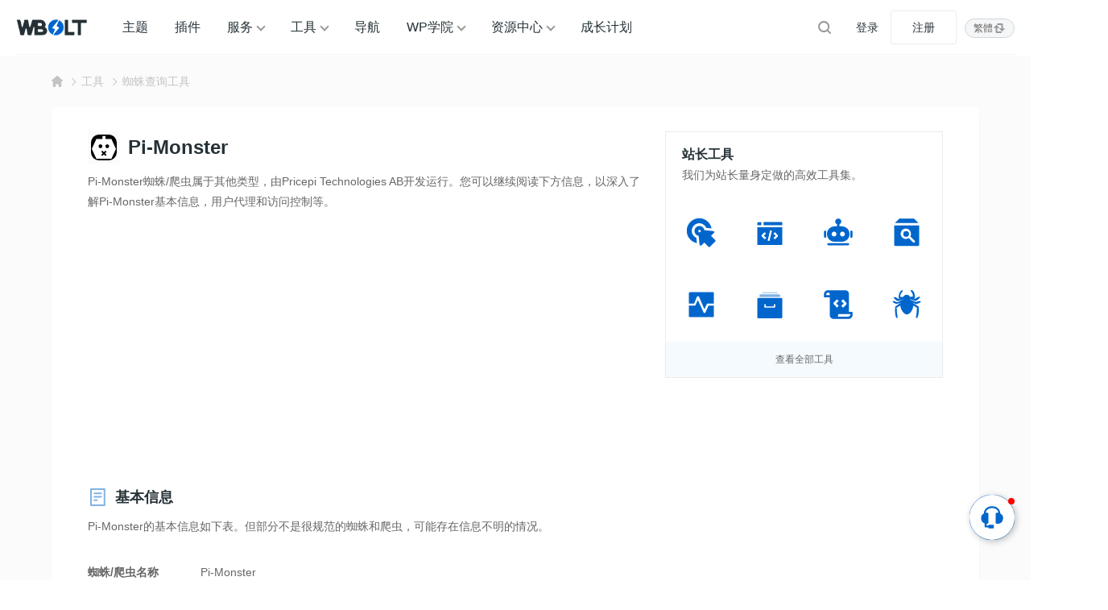

--- FILE ---
content_type: text/html; charset=UTF-8
request_url: https://www.wbolt.com/tools/pi-monster
body_size: 15253
content:
<!DOCTYPE html>
<html lang="zh-Hans">

<head>
	<meta charset="UTF-8">
	<meta name="viewport" content="width=device-width, initial-scale=1">
		<link rel="dns-prefetch" href="//static.wbolt.com" />
	<link rel="dns-prefetch" href="//www.googletagmanager.com" />
	<link rel="dns-prefetch" href="//www.google-analytics.com" />
	<link rel="dns-prefetch" href="//hm.baidu.com" />
		<script>
		!function(){if(!(window.innerWidth<=640)){var e=window.innerHeight,t=sessionStorage.getItem("WB_FT_H"),n=sessionStorage.getItem("WB_HD_H"),i=e-(t=t||318)-(n=n||69);sessionStorage.setItem("WB_CONT_H",i),document.documentElement.style.setProperty("--wb-container-height",i+"px")}}();	</script>
	<!-- Google tag (gtag.js) -->
	<script async src="https://www.googletagmanager.com/gtag/js?id=G-0MZ7REREKT"></script>
	<script>
		window.dataLayer = window.dataLayer || [];

		function gtag() {
			dataLayer.push(arguments);
		}
		gtag('js', new Date());
		gtag('config', 'G-0MZ7REREKT');
	</script>

	<meta name='robots' content='max-image-preview:large, index, follow' />
	<style>img:is([sizes="auto" i], [sizes^="auto," i]) { contain-intrinsic-size: 3000px 1500px }</style>
	<title>Pi-Monster</title>
<meta name="description" content="Pi-Monster蜘蛛/爬虫属于其他类型，由Pricepi Technologies AB开发运行。您可以继续阅读下方信息，以深入了解Pi-Monster基本信息，用户代理和访问控制等。" />
<meta http-equiv="Content-Language" content="zh-Hans">
<link rel="alternate" href="https://www.wbolt.com/tools/pi-monster" hreflang="x-default" />
<link rel="alternate" href="https://www.wbolt.com/tools/pi-monster" hreflang="zh-Hans" />
<link rel="alternate" href="https://www.wbolt.com/tw/tools/pi-monster" hreflang="zh-Hant" />
<meta property="og:locale" content="zh-Hans" />
<meta property="og:type" content="article" />
<meta property="og:title" content="Pi-Monster" />
<meta property="og:description" content="Pi-Monster蜘蛛/爬虫属于其他类型，由Pricepi Technologies AB开发运行。您可以继续阅读下方信息，以深入了解Pi-Monster基本信息，用户代理和访问控制等。" />
<meta property="og:url" content="https://www.wbolt.com/tools/pi-monster" />
<meta property="og:site_name" content="闪电博" />
<meta property="article:publisher" content="https://www.wbolt.com/author/wbolt_com" />
<meta property="article:published_time" content="2015-11-30T12:45:11+08:00" />
<meta property="article:modified_time" content="2015-11-30T12:45:11+08:00" />
<script type="application/ld+json" class="wbolt-schema-graph">{"@context":"https:\/\/schema.org","@graph":[{"@type":"Organization","@id":"https:\/\/www.wbolt.com\/#organization","name":"闪电博","url":"https:\/\/www.wbolt.com\/","logo":{"@type":"ImageObject","@id":"https:\/\/www.wbolt.com\/#logo","inLanguage":"zh-CN","url":"https:\/\/static.wbolt.com\/wp-content\/themes\/wbolt-pro\/images\/wbolt_logo.png","contentUrl":"https:\/\/static.wbolt.com\/wp-content\/themes\/wbolt-pro\/images\/wbolt_logo.png","width":285,"height":210,"caption":"闪电博"},"image":{"@id":"https:\/\/www.wbolt.com\/#logo"}},{"@type":"WebSite","@id":"https:\/\/www.wbolt.com\/#website","url":"https:\/\/www.wbolt.com\/","name":"闪电博","description":"闪电博(wbolt.com)专注于WordPress原创主题和插件开发，为国人量身定做优秀的免费、付费WordPress主题模板和WordPress插件。此外我们也会分享WordPress相关技巧和教程。","publisher":{"@id":"https:\/\/www.wbolt.com\/#organization"},"potentialAction":{"@type":"SearchAction","target":{"@type":"EntryPoint","urlTemplate":"https:\/\/www.wbolt.com\/?s={search_term_string}"},"query-input":"required name=search_term_string"},"inLanguage":"zh-CN"},{"@type":"ImageObject","@id":"https:\/\/www.wbolt.com\/tools\/pi-monster#primaryimage","inLanguage":"zh-CN","url":"","contentUrl":"","width":"","height":"","caption":"Pi-Monster"},{"@type":"WebPage","@id":"https:\/\/www.wbolt.com\/tools\/pi-monster#webpage","url":"https:\/\/www.wbolt.com\/tools\/pi-monster","name":"Pi-Monster","isPartOf":{"@id":"https:\/\/www.wbolt.com\/#website"},"primaryImageOfPage":{"@id":"https:\/\/www.wbolt.com\/tools\/pi-monster#primaryimage"},"datePublished":"2015-11-30T12:45:11+08:00","dateModified":"2015-11-30T12:45:11+08:00","description":"Pi-Monster蜘蛛\/爬虫属于其他类型，由Pricepi Technologies AB开发运行。您可以继续阅读下方信息，以深入了解Pi-Monster基本信息，用户代理和访问控制等。","breadcrumb":{"@id":"https:\/\/www.wbolt.com\/tools\/pi-monster#breadcrumb"},"inLanguage":"zh-CN","potentialAction":{"@type":"ReadAction","target":["https:\/\/www.wbolt.com\/tools\/pi-monster"]}},{"@type":"BreadcrumbList","@id":"https:\/\/www.wbolt.com\/tools\/pi-monster#breadcrumb","itemListElement":[{"@type":"ListItem","position":1,"name":"首页","item":"https:\/\/www.wbolt.com\/"},{"@type":"ListItem","position":2,"name":"蜘蛛查询工具","item":"https:\/\/www.wbolt.com\/tools\/spider-tool"},{"@type":"ListItem","position":3,"name":"Pi-Monster"}]},{"@type":"Article","@id":"https:\/\/www.wbolt.com\/tools\/pi-monster#article","isPartOf":{"@id":"https:\/\/www.wbolt.com\/tools\/pi-monster#webpage"},"author":{"@id":"https:\/\/www.wbolt.com\/#\/schema\/person\/50"},"headline":"Pi-Monster","datePublished":"2015-11-30T12:45:11+08:00","dateModified":"2015-11-30T12:45:11+08:00","mainEntityOfPage":{"@id":"https:\/\/www.wbolt.com\/tools\/pi-monster#webpage"},"wordCount":0,"commentCount":"0","publisher":{"@id":"https:\/\/www.wbolt.com\/#organization"},"image":{"@id":"https:\/\/www.wbolt.com\/tools\/pi-monster#primaryimage"},"thumbnailUrl":"","keywords":[""],"inLanguage":"zh-CN","potentialAction":{"@type":"CommentAction","name":"评论交流","target":["https:\/\/www.wbolt.com\/tools\/pi-monster#comment"]}},{"@type":"Person","@id":"https:\/\/www.wbolt.com\/#\/schema\/person\/50","name":"WBOLT_COM","image":{"@type":"ImageObject","@id":"https:\/\/www.wbolt.com\/#\/schema\/person\/50\/logo","inLanguage":"zh-CN","url":"https:\/\/static.wbolt.com\/wp-content\/uploads\/avatars\/201904\/27\/1556352104978.avatar.png","contentUrl":"https:\/\/static.wbolt.com\/wp-content\/uploads\/avatars\/201904\/27\/1556352104978.avatar.png","caption":"WBOLT_COM"},"description":"WBOLT_COM为闪电博官方账号，该账号所发表文章由闪电博内容团队共同协作完成。您可以通过WBOLT_COM所发表的文章，学习WordPress相关教程，前沿编程技术及获取站长所需的主题、插件和工具资源等。","sameAs":["https:\/\/www.wbolt.com\/resources","https:\/\/www.wbolt.com\/blog","https:\/\/www.wbolt.com\/learn"],"url":"https:\/\/www.wbolt.com\/author\/wbolt_com"}]}</script><style id='wb-inline-inline-css' type='text/css'>
:root{--wb-thumb-fix:; --wb-thumb-rate:66.67%; }
.price-box .price-hl{--wb-pd-title-fc:#d8674e;}div.enlighter>div{line-height: 2 !important;}.enlighter span{font-size:13px !important;}.detail-blog .wb-adbanner{width:100%; min-height:100px;}.tools-inner .wb-adbanner{margin:30px auto;}
</style>
<link rel='stylesheet' id='wp-block-library-css' href='https://www.wbolt.com/wp-includes/css/dist/block-library/style.min.css?ver=6.8.3' type='text/css' media='all' />
<link rel='stylesheet' id='wbolt-style-css' href='https://www.wbolt.com/wp-content/themes/wbolt/css/style_wbolt.css?ver=3.9.6' type='text/css' media='all' />
<link rel='stylesheet' id='tools-style-css' href='https://www.wbolt.com/wp-content/themes/wbolt/css/tools.css?ver=3.9.6' type='text/css' media='all' />
<link rel='stylesheet' id='wb-ocw-css-css' href='https://www.wbolt.com/wp-content/plugins/online-contact-widget/assets/wbp_contact.css?ver=1.3.0' type='text/css' media='all' />
<style id='wb-ocw-css-inline-css' type='text/css'>
.ocw-panel-m,.wb-ocw{--ocw-buoy-icon-size:32px;--ocw-bfs:14px;--ocw-panel-width:360px;--ocw-unfold-size:38px;}.tool-bar{display: none!important;}.dark-mode{--ocw-head-bg-color: #222; --ocw-head-fcolor: #eee; --wb-bfc: #eee; --wb-bgc: #222; --wb-bgcl: #333; --wb-wk: #666;}
</style>
<link rel="EditURI" type="application/rsd+xml" title="RSD" href="https://www.wbolt.com/xmlrpc.php?rsd" />
<link rel="canonical" href="https://www.wbolt.com/tools/pi-monster" />
<script async src="https://pagead2.googlesyndication.com/pagead/js/adsbygoogle.js?client=ca-pub-3423498644527119" crossorigin="anonymous"></script><link rel="icon" href="https://static.wbolt.com/wp-content/uploads/2025/04/wbolt-1-400x400.png!o" sizes="32x32" />
<link rel="icon" href="https://static.wbolt.com/wp-content/uploads/2025/04/wbolt-1-400x400.png!o" sizes="192x192" />
<link rel="apple-touch-icon" href="https://static.wbolt.com/wp-content/uploads/2025/04/wbolt-1-400x400.png!o" />
<meta name="msapplication-TileImage" content="https://static.wbolt.com/wp-content/uploads/2025/04/wbolt-1-400x400.png!o" />
	<script>
		var wb_base = {"home_url":"https:\/\/www.wbolt.com","theme_url":"https:\/\/www.wbolt.com\/wp-content\/themes\/wbolt","assets_url":"https:\/\/www.wbolt.com\/wp-content\/themes\/wbolt","ajax_url":"https:\/\/www.wbolt.com\/wp-admin\/admin-ajax.php","theme_name":"wbolt-pro","assets_ver":"3.9.6","inow":1769121925,"_wp_reg_time":0,"_wp_uid":0,"_pid":42437,"currency_symbol":"\u00a5","_img_rate":0.6667,"upload_server":"https:\/\/www.wbolt.com\/?wb=upload-img","cart_url":"https:\/\/www.wbolt.com\/?wb=cart","pay_url":"https:\/\/www.wbolt.com\/?wb=pay","member_url":"https:\/\/www.wbolt.com\/?wb=member"};  var _def_pic_url = "https://static.wbolt.com/wp-content/uploads/2022/05/wbolt_def_cover.png!o";
	</script>
</head>

<body class="wp-singular tools-template-default single single-tools postid-42437 wp-theme-wbolt">
		<header class="header">
		<div class="inner pw">
			<div class="logo"><a href="https://www.wbolt.com/" rel="home" title="闪电博"><img id="wbSiteLogo" src="https://static.wbolt.com/wp-content/themes/wbolt-pro/images/wbolt_logo.png" alt="闪电博"/></a></div>
			  <ul id="J_navBar" class="nav nav-top cf">
    <li class="wb-nav-item"><a href="https://www.wbolt.com/themes">主题</a></li>
    <li class="wb-nav-item"><a href="https://www.wbolt.com/plugins">插件</a></li>
    <li class="menu-item-has-children wb-nav-item"><a href="https://www.wbolt.com/services">服务</a>
      <div class="wb-sub-menu">
        <ul class="wbsm-inner">
          <li class="wb-nav-item-sub">
            <a href="https://www.wbolt.com/services/themes"><svg class="wb-icon wbsico-sv-themes">
                <use xlink:href="#wbsico-sv-themes"></use>
              </svg><span>WP主题定制</span>
            </a>
          </li>
          <li class="wb-nav-item-sub">
            <a href="https://www.wbolt.com/services/plugins"><svg class="wb-icon wbsico-sv-plugins">
                <use xlink:href="#wbsico-sv-plugins"></use>
              </svg><span>专属插件开发</span>
            </a>
          </li>
          <li class="wb-nav-item-sub">
            <a href="https://www.wbolt.com/services/miniapp"><svg class="wb-icon wbsico-sv-miniapp">
                <use xlink:href="#wbsico-sv-miniapp"></use>
              </svg><span>小程序开发</span>
            </a>
          </li>
          <li class="wb-nav-item-sub">
            <a href="https://www.wbolt.com/services/more"><svg class="wb-icon wbsico-sv-more">
                <use xlink:href="#wbsico-sv-more"></use>
              </svg><span>其他技术服务</span>
            </a>
          </li>
        </ul>
      </div>
    </li>
    <li class="menu-item-has-children wb-nav-item"><a href="https://www.wbolt.com/tools">工具</a>
      <div class="wb-sub-menu">
        <ul class="wbsm-inner">
          <li class="wb-nav-item-sub"><a href="https://www.wbolt.com/tools/spider-tool"><svg class="wb-icon wbsico-spider-tool">
                <use xlink:href="#wbsico-spider-tool"></use>
              </svg><span>蜘蛛查询</span></a></li>
          <li class="wb-nav-item-sub"><a href="https://www.wbolt.com/tools/keyword-finder"><svg class="wb-icon wbsico-keyword-finder">
                <use xlink:href="#wbsico-keyword-finder"></use>
              </svg><span>关键词挖掘</span></a></li>
          <li class="wb-nav-item-sub"><a href="https://www.wbolt.com/tools/seo-toolbox"><svg class="wb-icon wbsico-seo-toolbox">
                <use xlink:href="#wbsico-seo-toolbox"></use>
              </svg><span>SEO工具箱</span></a></li>
          <li class="wb-nav-item-sub"><a href="https://www.wbolt.com/tools/seo-topic"><svg class="wb-icon wbsico-seo-topic">
                <use xlink:href="#wbsico-seo-topic"></use>
              </svg><span>SEO优化中心</span></a></li>
          <li class="wb-nav-item-sub"><a href="https://www.wbolt.com/tools/wp-fixer"><svg class="wb-icon wbsico-wp-fixer">
                <use xlink:href="#wbsico-wp-fixer"></use>
              </svg><span>WP错误大全</span></a></li>
          <li class="wb-nav-item-sub"><a href="https://www.wbolt.com/tools/wp-codex"><svg class="wb-icon wbsico-wp-codex">
                <use xlink:href="#wbsico-wp-codex"></use>
              </svg><span>WP开发宝典</span></a></li>
          <li class="wb-nav-item-sub"><a href="https://www.wbolt.com/tools/robots-tester"><svg class="wb-icon wbsico-robots-tester">
                <use xlink:href="#wbsico-robots-tester"></use>
              </svg><span>robots.txt工具</span></a></li>
          <li class="wb-nav-item-sub"><a href="https://www.wbolt.com/tools/theme-detector"><svg class="wb-icon wbsico-theme-detector">
                <use xlink:href="#wbsico-theme-detector"></use>
              </svg><span>WP主题检测器</span></a></li>
        </ul>
      </div>
    </li>
    <li class="wb-nav-item"><a href="https://www.wbolt.com/navigation">导航</a></li>
    <li class="menu-item-has-children wb-nav-item"><a href="https://www.wbolt.com/learn">WP学院</a>
      <div class="wb-sub-menu">
        <ul class="wbsm-inner">
          <li class="wb-nav-item-sub"><a href="https://www.wbolt.com/learn/wp-basic"><svg class="wb-icon wbsico-wp-basic">
                <use xlink:href="#wbsico-wp-basic"></use>
              </svg><span>WordPress基础</span></a></li>
          <li class="wb-nav-item-sub"><a href="https://www.wbolt.com/learn/wp-optimization"><svg class="wb-icon wbsico-wp-optimization">
                <use xlink:href="#wbsico-wp-optimization"></use>
              </svg><span>WordPress优化</span></a></li>
          <li class="wb-nav-item-sub"><a href="https://www.wbolt.com/learn/wp-seo"><svg class="wb-icon wbsico-wp-seo">
                <use xlink:href="#wbsico-wp-seo"></use>
              </svg><span>WordPress SEO</span></a></li>
          <li class="wb-nav-item-sub"><a href="https://www.wbolt.com/learn/wp-error"><svg class="wb-icon wbsico-wp-error">
                <use xlink:href="#wbsico-wp-error"></use>
              </svg><span>WordPress错误</span></a></li>
          <li class="wb-nav-item-sub"><a href="https://www.wbolt.com/learn/wp-security"><svg class="wb-icon wbsico-wp-security">
                <use xlink:href="#wbsico-wp-security"></use>
              </svg><span>WordPress安全</span></a></li>
          <li class="wb-nav-item-sub"><a href="https://www.wbolt.com/learn/wp-dev"><svg class="wb-icon wbsico-wp-dev">
                <use xlink:href="#wbsico-wp-dev"></use>
              </svg><span>WordPress开发</span></a></li>
          <li class="wb-nav-item-sub"><a href="https://www.wbolt.com/learn/woocommerce"><svg class="wb-icon wbsico-woocommerce">
                <use xlink:href="#wbsico-woocommerce"></use>
              </svg><span>WooCommerce</span></a></li>
        </ul>
      </div>
    </li>
    <li class="menu-item-has-children wb-nav-item"><a href="https://www.wbolt.com/resources">资源中心</a>
      <div class="wb-sub-menu">
        <ul class="wbsm-inner">
          <li class="wb-nav-item-sub"><a href="https://www.wbolt.com/blog"><svg class="wb-icon wbsico-blog">
                <use xlink:href="#wbsico-blog"></use>
              </svg><span>博客资讯</span></a></li>
          <li class="wb-nav-item-sub"><a href="https://www.wbolt.com/learn"><svg class="wb-icon wbsico-learn">
                <use xlink:href="#wbsico-learn"></use>
              </svg><span>WP学院</span></a></li>
          <li class="wb-nav-item-sub"><a href="https://www.wbolt.com/faq"><svg class="wb-icon wbsico-faq">
                <use xlink:href="#wbsico-faq"></use>
              </svg><span>所有FAQ</span></a></li>
          <li class="wb-nav-item-sub"><a href="https://www.wbolt.com/docs"><svg class="wb-icon wbsico-docs">
                <use xlink:href="#wbsico-docs"></use>
              </svg><span>说明文档</span></a></li>
          <li class="wb-nav-item-sub"><a href="https://www.wbolt.com/updates"><svg class="wb-icon wbsico-updates">
                <use xlink:href="#wbsico-updates"></use>
              </svg><span>产品更新</span></a></li>
          <li class="wb-nav-item-sub"><a href="https://www.wbolt.com/notices"><svg class="wb-icon wbsico-notices">
                <use xlink:href="#wbsico-notices"></use>
              </svg><span>网站公告</span></a></li>
        </ul>
      </div>
    </li>
    <li class="wb-nav-item"><a href="https://www.wbolt.com/plans">成长计划</a></li>

  </ul>

  <form class="search-form on-top-bar" id="searchform" action="https://www.wbolt.com/" method="get">
	<button type="button" class="btn-search" id="searchsubmit" aria-label="搜索"><svg class="wb-icon wbsico-search"><use xlink:href="#wbsico-search"></use></svg></button>
	<input type="text" class="form-control" autocomplete="off" name="s" id="s" placeholder="Search" />
</form>
							<div class="top-links">
					<a class="link link-login user-login" data-sign="0" id="user-login" href="https://www.wbolt.com/wp-login.php" rel="nofollow">登录</a>
					<a class="link link-reg" id="user-reg" href="https://www.wbolt.com/wp-login.php?action=register" rel="nofollow">注册</a>
				</div>
			<div class="wb-lang-slt">
            <a class="wb-lang-btn" href="https://www.wbolt.com/tw/tools/pi-monster"><span>繁體</span><svg class="wb-icon" xmlns="http://www.w3.org/2000/svg" fill="none" viewBox="0 0 16 16"><path fill-rule="evenodd" d="M10.5 4v5a1 1 0 1 0 2 0V3.5c0-.8-.7-1.5-1.5-1.5H6a1 1 0 0 0 0 2h4.5ZM5.5 12V7a1 1 0 1 0-2 0v5.5c0 .8.7 1.5 1.5 1.5h5a1 1 0 1 0 0-2H5.5Z" clip-rule="evenodd"/><path d="M11.5 12 7.6 8.2h7.8L11.5 12ZM4.5 4l3.9 3.8H.6L4.5 4Z"/></svg></a>
            
            </div>
		</div>
	</header>

	<div class="container container-tools"><div class="bread-crumbs"><div class="inner pw"><a class="item-home" href="https://www.wbolt.com" rel="home"><svg class="wb-icon wbsico-home-fill"><use xlink:href="#wbsico-home-fill"></use></svg></a> <i>&gt;</i> <a href="https://www.wbolt.com/tools">工具</a><i>&gt;</i><a href=https://www.wbolt.com/tools/spider-tool>蜘蛛查询工具</a></div></div>
<div class="tools-inner wbt-detail-wp with-side wbt-spider-detail pw">
		<div class="wbt-detail-main primary">
		<h1 class="wbt-title">
							<div class="spider-logo">
					<img src="https://static.wbolt.com/wp-content/uploads/2025/02/offline-bot.svg" alt="Pi-Monster" />
				</div>
						<strong class="name">Pi-Monster</strong>
		</h1>

		<div class="wbt-desc">
			Pi-Monster蜘蛛/爬虫属于其他类型，由Pricepi Technologies AB开发运行。您可以继续阅读下方信息，以深入了解Pi-Monster基本信息，用户代理和访问控制等。					</div>

		<div class="wb-adbanner type-1 tools-detail-common"><ins class="adsbygoogle"
     style="display:block; text-align:center;"
     data-ad-layout="in-article"
     data-ad-format="fluid"
     data-ad-client="ca-pub-3423498644527119"
     data-ad-slot="5975809074"></ins>
<script>
     (adsbygoogle = window.adsbygoogle || []).push({});
</script></div>
		<h2 class="wbt-heading">
			<svg class="wb-icon wbt-doc"><use xlink:href="#wbt-doc"></use></svg>			<strong>基本信息</strong>
		</h2>

		<div class="wbt-desc">Pi-Monster的基本信息如下表。但部分不是很规范的蜘蛛和爬虫，可能存在信息不明的情况。</div>
		<div class="wbt-dt-overview">
			<dl class="wbt-ov-item">
				<dt>蜘蛛/爬虫名称</dt>
				<dd>Pi-Monster</dd>
			</dl>
							<dl class="wbt-ov-item">
					<dt>类型</dt>
					<dd><span class="wb-with-prompt" data-wb-desc="行为会因代理属于搜索引擎爬虫、数据爬取、存档器、一次性获取器等的哪一种而有所不同。">其他</span></dd>
				</dl>
						<dl class="wbt-ov-item">
				<dt>开发商</dt>
				<dd>

					Pricepi Technologies AB											<a class="wbt-link" rel="nofollow" href="https://pricepi.com/" target="_blank"><svg class="wb-icon wbsico-link"><use xlink:href="#wbsico-link"></use></svg></a>
									</dd>
			</dl>



			<dl class="wbt-ov-item">
				<dt>当前状态</dt>
				<dd>
					<span class="wb-status-tag done">无效</span>
				</dd>
			</dl>
		</div>

		<h2 class="wbt-heading">
			<svg class="wb-icon wbt-proxy"><use xlink:href="#wbt-proxy"></use></svg>			<strong>用户代理</strong>
		</h2>

		<div class="wbt-desc">
			关于Pi-Monster蜘蛛或者爬虫的用户代理字符串，IP地址和服务器，所在地等信息如下表格所示：
		</div>
		<div class="wbt-desc">
			<!--<span class="ib">请选择代理</span>-->
			<div class="wb-dropdown wbt-spiders-dp inline">
				<div class="wb-dd-selected">
					<strong>
						Pi-Monster</strong>
				</div>
				<ul class="wb-dd-items">
											<li class="dropdown-item selected" data-index="0">
							<span>Pi-Monster</span>
						</li>
									</ul>
			</div>
		</div>
		<div class="wb-tabs wbt-spider-proxys">
			<div class="wb-tab-conts">
									<div class="wb-tab-cont  current" title="Pi-Monster">
						<div class="wbt-dt-overview with-border">
							<dl class="wbt-ov-item">
								<dt>用户代理字符串</dt>
								<dd>Mozilla/5.0 (compatible; Pi-Monster; https://pricepi.com/)</dd>
							</dl>

							<dl class="wbt-ov-item">
								<dt>首次出现</dt>
								<dd>2015-12-01 11:00:58</dd>
							</dl>
							<dl class="wbt-ov-item">
								<dt>最后出现</dt>
								<dd>2015-11-30 12:45:11</dd>
							</dl>
							<dl class="wbt-ov-item">
								<dt>遵循robots.txt</dt>
								<dd>未知</dd>
							</dl>


															<dl class="wbt-ov-item spider-source-item">
									<dt>来源</dt>
									<dd class="wbt-table-items">
										<table class="wb-table wb-table-info">
											<thead>
												<tr>
													<th class="w15">IP地址(1)</th>
													<th>服务器名称</th>
													<th class="w15 align-c">所属国家</th>
												</tr>
											</thead>
											<tbody>
																									<tr>
														<td>212.247.18.198</td>
														<td>static-212-247-18-198.cust.tele2.se</td>
														<td class="align-c">SE</td>
														</tr>
																								</tbody>
										</table>
																			</dd>
								</dl>
													</div>
					</div>
							</div>
		</div>

		<h2 class="wbt-heading">
			<svg class="wb-icon wbt-ctrl"><use xlink:href="#wbt-ctrl"></use></svg>			<strong>访问控制</strong>
		</h2>
		<div class="wbt-desc">了解如何控制Pi-Monster访问权限，避免Pi-Monster抓取行为不当。</div>

		<div class="article-detail">
			<h3>是否拦截Pi-Monster？</h3><p>对于未知蜘蛛或者爬虫。它的用途对网站来说可能是好的，也可能是坏的，这取决于它是什么。所以说，这需要站长进一步分析判断这些尚不明确的爬虫行为，再作最终决定。

但，根据以往的经验，未声明行为目的及未命名的蜘蛛爬虫，通常都有不可告人的秘密，我们理应对其行为进行控制，比如拦截。</p>			<h3>通过Robots.txt拦截</h3>
			<p>您可以通过在网站的 robots.txt 中设置用户代理访问规则来屏蔽 Pi-Monster 或限制其访问权限。我们建议安装 <a href="https://www.wbolt.com/plugins/spider-analyser">Spider Analyser</a>
				插件，以检查它是否真正遵循这些规则。
			</p>
			<pre class="EnlighterJSRAW" data-enlighter-language="raw">
# robots.txt
# 下列代码一般情况可以拦截该代理
User-agent: Pi-Monster
Disallow: /
</pre>			<p>您无需手动执行此操作，可通过我们的 Wordpress 插件 <a href="https://www.wbolt.com/plugins/spider-analyser">Spider Analyser</a> 来拦截不必要的蜘蛛或者爬虫。</p>
		</div>

			</div>

	<div class="wbt-detail-side">
		<div class="tools-box">
  <div class="box-title">
    <h2>站长工具</h2>
    <div class="desc">我们为站长量身定做的高效工具集。</div>
  </div>
  <div class="tool-items">
          <a class="tool-item" href="https://www.wbolt.com/tools/keyword-finder">
        <svg class="wb-icon wbsico-keyword-finder"><use xlink:href="#wbsico-keyword-finder"></use></svg>        <div class="ti-name" title="选择符合搜索用户需求的关键词进行内容编辑，更有机会获得更好的搜索引擎排名及自然流量。使用我们的关键词查找工具，以获取主流搜索引擎推荐关键词。">关键词查找工具</div>
      </a>
          <a class="tool-item" href="https://www.wbolt.com/tools/wp-fixer">
        <svg class="wb-icon wbsico-wp-fixer"><use xlink:href="#wbsico-wp-fixer"></use></svg>        <div class="ti-name" title="我们搜集了大部分WordPress最为常见的错误及对应的解决方案。您只需要在下方输入所遭遇的错误关键词或错误码，即可找到对应的处理办法。">WP错误查找</div>
      </a>
          <a class="tool-item" href="https://www.wbolt.com/tools/robots-tester">
        <svg class="wb-icon wbsico-robots-tester"><use xlink:href="#wbsico-robots-tester"></use></svg>        <div class="ti-name" title="标准规范的robots.txt能够正确指引搜索引擎蜘蛛爬取网站内容。反之，可能让蜘蛛晕头转向。借助我们的robots.txt检测工具，校正您所写的规则。">robots.txt测试工具</div>
      </a>
          <a class="tool-item" href="https://www.wbolt.com/tools/seo-toolbox">
        <svg class="wb-icon wbsico-seo-toolbox"><use xlink:href="#wbsico-seo-toolbox"></use></svg>        <div class="ti-name" title="收集整理国内外诸如链接建设、关键词研究、内容优化等不同类型的SEO工具。善用工具，往往可以达到事半功倍的效果。">SEO工具箱</div>
      </a>
          <a class="tool-item" href="https://www.wbolt.com/tools/theme-detector">
        <svg class="wb-icon wbsico-theme-detector"><use xlink:href="#wbsico-theme-detector"></use></svg>        <div class="ti-name" title="有时候，看到一个您为之着迷的WordPress网站。甚是想知道它背后的主题。查看源代码定可以找到蛛丝马迹，又或者使用我们的小工具，一键查明。">WordPress主题检测器</div>
      </a>
          <a class="tool-item" href="https://www.wbolt.com/tools/seo-topic">
        <svg class="wb-icon wbsico-seo-topic"><use xlink:href="#wbsico-seo-topic"></use></svg>        <div class="ti-name" title="无论您是 SEO 初学者，还是想学习高级SEO 策略，这都是您的 SEO 知识中心。">SEO优化中心</div>
      </a>
          <a class="tool-item" href="https://www.wbolt.com/tools/wp-codex">
        <svg class="wb-icon wbsico-wp-codex"><use xlink:href="#wbsico-wp-codex"></use></svg>        <div class="ti-name" title="WordPress作为全球市场份额最大CMS，也为众多企业官网、个人博客及电商网站的首选。使用我们的开发宝典，快速了解其函数、过滤器及动作等作用和写法。">WP开发宝典</div>
      </a>
          <a class="tool-item" href="https://www.wbolt.com/tools/spider-tool">
        <svg class="wb-icon wbsico-spider-tool"><use xlink:href="#wbsico-spider-tool"></use></svg>        <div class="ti-name" title="网站每日都可能会有大量的蜘蛛爬虫访问，或者搜索引擎爬虫，或者安全扫描，或者SEO检测……满目琳琅。借助我们的蜘蛛爬虫检测工具，让一切假蜘蛛爬虫无处遁形！">蜘蛛查询工具</div>
      </a>
      </div>
  <div class="box-ft">
    <a href="https://www.wbolt.com/tools">查看全部工具</a>
  </div>
</div>	</div>

</div>

<div class="tools-inner pw">
	<div class="tool-sc-title">
		<h2>常见蜘蛛/爬虫</h2>
		<span class="desc">Common Spiders</span>
	</div>

	<div class="list-spiders-b">
					<a class="item-spider" href="https://www.wbolt.com/tools/fraunhofer-crawler">
									<div class="item-hd">
						<div class="spider-logo">
							<img class="spider-icon" src="https://static.wbolt.com/wp-content/uploads/2025/05/fraunhofer-crawler.svg" loading="lazy" alt="Fraunhofer crawler" />
						</div>
					</div>
								<div class="item-bd">
					<div class="name">Fraunhofer crawler</div>
					<div class="desc">Fraunhofer crawler蜘蛛/爬虫属于其他类型，由Fraunhofer-Gesellschaft zur Förderung der angewandten Forschung e.V.开发运行。您可以继续阅读下方信息，以深入了解Fraunhofer crawler基本信息，用户代理和访问控制等。</div>
				</div>
			</a>
					<a class="item-spider" href="https://www.wbolt.com/tools/companyspotter">
									<div class="item-hd">
						<div class="spider-logo">
							<img class="spider-icon" src="https://static.wbolt.com/wp-content/uploads/2025/02/companyspotter.png!o" loading="lazy" alt="companyspotter" />
						</div>
					</div>
								<div class="item-bd">
					<div class="name">companyspotter</div>
					<div class="desc">companyspotter蜘蛛/爬虫属于其他类型，由CompanySpotter BV开发运行。您可以继续阅读下方信息，以深入了解companyspotter基本信息，用户代理和访问控制等。</div>
				</div>
			</a>
					<a class="item-spider" href="https://www.wbolt.com/tools/dataforseo-bot">
									<div class="item-hd">
						<div class="spider-logo">
							<img class="spider-icon" src="https://static.wbolt.com/wp-content/uploads/2022/08/bot_dataforseo-1.png!o" loading="lazy" alt="DataForSeo bot" />
						</div>
					</div>
								<div class="item-bd">
					<div class="name">DataForSeo bot</div>
					<div class="desc">DataForSeo bot蜘蛛/爬虫属于其他类型，由DataForSEO OU开发运行。您可以继续阅读下方信息，以深入了解DataForSeo bot基本信息，用户代理和访问控制等。</div>
				</div>
			</a>
					<a class="item-spider" href="https://www.wbolt.com/tools/cloudflare-crawler">
									<div class="item-hd">
						<div class="spider-logo">
							<img class="spider-icon" src="https://static.wbolt.com/wp-content/uploads/2025/02/unknown-bot.svg" loading="lazy" alt="CloudFlare crawler" />
						</div>
					</div>
								<div class="item-bd">
					<div class="name">CloudFlare crawler</div>
					<div class="desc">CloudFlare crawler蜘蛛/爬虫属于其他类型，由CloudFlare, Inc.开发运行。您可以继续阅读下方信息，以深入了解CloudFlare crawler基本信息，用户代理和访问控制等。</div>
				</div>
			</a>
					<a class="item-spider" href="https://www.wbolt.com/tools/odin">
									<div class="item-hd">
						<div class="spider-logo">
							<img class="spider-icon" src="https://static.wbolt.com/wp-content/uploads/2023/11/bot-odin.svg" loading="lazy" alt="Odin" />
						</div>
					</div>
								<div class="item-bd">
					<div class="name">Odin</div>
					<div class="desc">Odin蜘蛛/爬虫属于其他类型，由Cyble, Inc.开发运行。您可以继续阅读下方信息，以深入了解Odin基本信息，用户代理和访问控制等。</div>
				</div>
			</a>
					<a class="item-spider" href="https://www.wbolt.com/tools/chrome-privacy-preserving-prefetch-proxy">
									<div class="item-hd">
						<div class="spider-logo">
							<img class="spider-icon" src="https://static.wbolt.com/wp-content/uploads/2023/11/bot_chromeProxy.svg" loading="lazy" alt="Chrome Privacy Preserving Prefetch Proxy" />
						</div>
					</div>
								<div class="item-bd">
					<div class="name">Chrome Privacy Preserving Prefetch Proxy</div>
					<div class="desc">Chrome Privacy Preserving Prefetch Proxy蜘蛛/爬虫属于其他类型，由Google Inc.开发运行。您可以继续阅读下方信息，以深入了解Chrome Privacy Preserving Prefetch Proxy基本信息，用户代理和访问控制等。</div>
				</div>
			</a>
					<a class="item-spider" href="https://www.wbolt.com/tools/eff-crawler">
									<div class="item-hd">
						<div class="spider-logo">
							<img class="spider-icon" src="https://static.wbolt.com/wp-content/uploads/2022/09/bot-eff.svg" loading="lazy" alt="EFF crawler" />
						</div>
					</div>
								<div class="item-bd">
					<div class="name">EFF crawler</div>
					<div class="desc">EFF crawler蜘蛛/爬虫属于其他类型，由Electronic Frontier Foundation开发运行。您可以继续阅读下方信息，以深入了解EFF crawler基本信息，用户代理和访问控制等。</div>
				</div>
			</a>
					<a class="item-spider" href="https://www.wbolt.com/tools/modat-crawler">
									<div class="item-hd">
						<div class="spider-logo">
							<img class="spider-icon" src="https://static.wbolt.com/wp-content/uploads/2024/11/bot-modat.png!o" loading="lazy" alt="Modat crawler" />
						</div>
					</div>
								<div class="item-bd">
					<div class="name">Modat crawler</div>
					<div class="desc">Modat crawler蜘蛛/爬虫属于其他类型，由Modat B.V.开发运行。您可以继续阅读下方信息，以深入了解Modat crawler基本信息，用户代理和访问控制等。</div>
				</div>
			</a>
			</div>
</div>

<div class="tools-inner pw">
	<div class="tool-sc-title">
		<h2>相关文章</h2>
		<span class="desc">Related Articles</span>
	</div>
	<div class="res-items articles-list-res">
		<article class="post">
  <a class="inner" href="https://www.wbolt.com/how-to-analyze-spider-log.html">
    <div class="media-pic">
      <img width="600" height="400" src="https://static.wbolt.com/wp-content/uploads/2021/01/search-engine-spider-thumb.png!o" class="attachment-res-thumbnail size-res-thumbnail wp-post-image"  loading="lazy" decoding="async" srcset="https://static.wbolt.com/wp-content/uploads/2021/01/search-engine-spider-thumb.png!o 600w, https://static.wbolt.com/wp-content/uploads/2021/01/search-engine-spider-thumb-400x267.png!o 400w" sizes="(max-width: 768px) calc(100vw - 50px), (max-width: 1200px) calc(100vw - 50px), 600px" title="如何做搜索引擎蜘蛛日志分析特色图" alt="如何做搜索引擎蜘蛛日志分析特色图" />    </div>
    <div class="media-body">
      <div class="post-title">
        如何做搜索引擎蜘蛛日志分析      </div>
      <div class="summary">
        搜索引擎蜘蛛日志文件是一种非常强大但未被站长充分利用的文件，分析它可以获取有关每个搜索引擎如何爬取网站内容的相关信息点，及查看搜索引擎蜘蛛在一段时间内的行为。      </div>
    </div>
  </a>
</article><article class="post">
  <a class="inner" href="https://www.wbolt.com/crawl-budget.html">
    <div class="media-pic">
      <img width="600" height="400" src="https://static.wbolt.com/wp-content/uploads/2022/09/crawl-budget-thumb.png!o" class="attachment-res-thumbnail size-res-thumbnail wp-post-image"  loading="lazy" decoding="async" srcset="https://static.wbolt.com/wp-content/uploads/2022/09/crawl-budget-thumb.png!o 600w, https://static.wbolt.com/wp-content/uploads/2022/09/crawl-budget-thumb-400x267.png!o 400w" sizes="(max-width: 768px) calc(100vw - 50px), (max-width: 1200px) calc(100vw - 50px), 600px" title="什么是抓取预算（Crawl Budget）及如何最大化其利用价值特色图" alt="什么是抓取预算（Crawl Budget）及如何最大化其利用价值特色图" />    </div>
    <div class="media-body">
      <div class="post-title">
        什么是抓取预算（Crawl Budget）及如何最大化其利用价值      </div>
      <div class="summary">
        抓取预算（Crawl Budget），您又可以将之称为抓取频率、抓取量。这个量一般是由搜索引擎蜘蛛根据网站的质量度和权重给域名分配的。理解抓取预算的定义，重要性及最大化其效率，这有利于网站的索引、排名。      </div>
    </div>
  </a>
</article><article class="post">
  <a class="inner" href="https://www.wbolt.com/architecture.html">
    <div class="media-pic">
      <img width="600" height="400" src="https://static.wbolt.com/wp-content/uploads/2022/09/website-architecture-thumb.png!o" class="attachment-res-thumbnail size-res-thumbnail wp-post-image"  loading="lazy" decoding="async" srcset="https://static.wbolt.com/wp-content/uploads/2022/09/website-architecture-thumb.png!o 600w, https://static.wbolt.com/wp-content/uploads/2022/09/website-architecture-thumb-400x267.png!o 400w" sizes="(max-width: 768px) calc(100vw - 50px), (max-width: 1200px) calc(100vw - 50px), 600px" title="怎样才算有利于SEO的网站结构特色图" alt="怎样才算有利于SEO的网站结构特色图" />    </div>
    <div class="media-body">
      <div class="post-title">
        怎样才算有利于SEO的网站结构      </div>
      <div class="summary">
        众所周知，扁平且层级不超过三级的网站结构是最有利于搜索引擎蜘蛛爬取的。显浅的一句看似易懂但如深入，又未必是那么容易理解。下面我们将深入了解网站结构的定义，重要性及实践，以便于各位技术开发、站长和SEOer在未来的网站开发及运营中应用。      </div>
    </div>
  </a>
</article><article class="post">
  <a class="inner" href="https://www.wbolt.com/how-to-control-googlebot-crawl-rate.html">
    <div class="media-pic">
      <img width="600" height="400" src="https://static.wbolt.com/wp-content/uploads/2022/06/Googlebot-control-thumb.jpg!o" class="attachment-res-thumbnail size-res-thumbnail wp-post-image"  loading="lazy" decoding="async" srcset="https://static.wbolt.com/wp-content/uploads/2022/06/Googlebot-control-thumb.jpg!o 600w, https://static.wbolt.com/wp-content/uploads/2022/06/Googlebot-control-thumb-400x267.jpg!o 400w" sizes="(max-width: 768px) calc(100vw - 50px), (max-width: 1200px) calc(100vw - 50px), 600px" title="为什么要控制Googlebot抓取速度？特色图" alt="为什么要控制Googlebot抓取速度？特色图" />    </div>
    <div class="media-body">
      <div class="post-title">
        为什么要控制Googlebot抓取速度？      </div>
      <div class="summary">
        在本文中，我们将了解您为什么要控制Googlebot以及如何控制Googlebot和其他搜索引擎爬虫的抓取速度。      </div>
    </div>
  </a>
</article><article class="post">
  <a class="inner" href="https://www.wbolt.com/how-to-block-google-and-bing.html">
    <div class="media-pic">
      <img width="600" height="400" src="https://static.wbolt.com/wp-content/uploads/2022/06/Robots-blocked-thumb.png!o" class="attachment-res-thumbnail size-res-thumbnail wp-post-image"  loading="lazy" decoding="async" srcset="https://static.wbolt.com/wp-content/uploads/2022/06/Robots-blocked-thumb.png!o 600w, https://static.wbolt.com/wp-content/uploads/2022/06/Robots-blocked-thumb-400x267.png!o 400w" sizes="(max-width: 768px) calc(100vw - 50px), (max-width: 1200px) calc(100vw - 50px), 600px" title="如何拦截Google和Bing访问您的网站？特色图" alt="如何拦截Google和Bing访问您的网站？特色图" />    </div>
    <div class="media-body">
      <div class="post-title">
        如何拦截Google和Bing访问您的网站？      </div>
      <div class="summary">
        在本文中，我们将解释如何屏蔽Googlebot和Bingbot，屏蔽爬虫后会发生什么以及出现爬取问题的常见原因。      </div>
    </div>
  </a>
</article><article class="post">
  <a class="inner" href="https://www.wbolt.com/bingbot-crawl-control-settings.html">
    <div class="media-pic">
      <img width="600" height="400" src="https://static.wbolt.com/wp-content/uploads/2022/06/bing-webmaster-tools-thumb.png!o" class="attachment-res-thumbnail size-res-thumbnail wp-post-image"  loading="lazy" decoding="async" srcset="https://static.wbolt.com/wp-content/uploads/2022/06/bing-webmaster-tools-thumb.png!o 600w, https://static.wbolt.com/wp-content/uploads/2022/06/bing-webmaster-tools-thumb-400x267.png!o 400w" sizes="(max-width: 768px) calc(100vw - 50px), (max-width: 1200px) calc(100vw - 50px), 600px" title="Bing网站管理员工具Bingbot网站爬取频率设置特色图" alt="Bing网站管理员工具Bingbot网站爬取频率设置特色图" />    </div>
    <div class="media-body">
      <div class="post-title">
        Bing网站管理员工具Bingbot网站爬取频率设置      </div>
      <div class="summary">
        Bing网站管理员工具中的爬网空间功能允许网站管理员控制Bingbot抓取您的网站的速率。当您的网站上有访问者以适当地管理带宽时，需要进行爬网控制以限制Bingbot和Googlebot等搜索引擎蜘蛛的活动。      </div>
    </div>
  </a>
</article><article class="post">
  <a class="inner" href="https://www.wbolt.com/block-ip-address-in-wordpress.html">
    <div class="media-pic">
      <img width="600" height="400" src="https://static.wbolt.com/wp-content/uploads/2022/06/block-ip-address-thumb.png!o" class="attachment-res-thumbnail size-res-thumbnail wp-post-image"  loading="lazy" decoding="async" srcset="https://static.wbolt.com/wp-content/uploads/2022/06/block-ip-address-thumb.png!o 600w, https://static.wbolt.com/wp-content/uploads/2022/06/block-ip-address-thumb-400x267.png!o 400w" sizes="(max-width: 768px) calc(100vw - 50px), (max-width: 1200px) calc(100vw - 50px), 600px" title="WordPress拦截IP地址的6种方法特色图" alt="WordPress拦截IP地址的6种方法特色图" />    </div>
    <div class="media-body">
      <div class="post-title">
        WordPress拦截IP地址的6种方法      </div>
      <div class="summary">
        当网站规模扩大时，您需要采取某些措施来限制来自评论垃圾邮件发送者、无效机器人和人类攻击者的流量。这对于保护您的服务器资源可用于真实用户以及您支付托管费用以获得真实访问者至关重要。在本文中，我们将解释在WordPress中拦截IP地址的6种方法。      </div>
    </div>
  </a>
</article><article class="post">
  <a class="inner" href="https://www.wbolt.com/discourage-search-engines-from-indexing-this-site.html">
    <div class="media-pic">
      <img width="600" height="400" src="https://static.wbolt.com/wp-content/uploads/2021/10/discourage-search-engines-from-indexing-this-site-thumb.jpg!o" class="attachment-res-thumbnail size-res-thumbnail wp-post-image"  loading="lazy" decoding="async" srcset="https://static.wbolt.com/wp-content/uploads/2021/10/discourage-search-engines-from-indexing-this-site-thumb.jpg!o 600w, https://static.wbolt.com/wp-content/uploads/2021/10/discourage-search-engines-from-indexing-this-site-thumb-400x267.jpg!o 400w" sizes="(max-width: 768px) calc(100vw - 50px), (max-width: 1200px) calc(100vw - 50px), 600px" title="如何禁止搜索引擎索引WordPress网站特色图" alt="如何禁止搜索引擎索引WordPress网站特色图" />    </div>
    <div class="media-body">
      <div class="post-title">
        如何禁止搜索引擎索引WordPress网站      </div>
      <div class="summary">
        您可能想要隐藏站点上的内容的原因有很多，但依靠“建议搜索引擎不索引本站点”选项并不是确保此类内容不被看到的最佳方法。除非您想在网络上隐藏您的整个网站，否则永远不要单击此选项，因为如果不小心切换，它会对您的SEO造成巨大损害。      </div>
    </div>
  </a>
</article>	</div>
</div>
</div>

</div>

<footer class="footer">
  <div class="ft-inner pw">
    <div class="ft-side">
      <div class="ft-logo">
        <div class="ft-site-name">
          <img src="https://www.wbolt.com/wp-content/themes/wbolt/images/wbolt_logo_w.svg" alt="闪电博 logo">
        </div>
        <div class="ft-desc">
          闪电博(wbolt)，w即WordPress，bolt即闪电，追求极致WordPress体验。我们致力于开发实用、优质且易于使用的WordPress主题插件及站长工具。分享WordPress相关知识及站长运营技巧。
        </div>
      </div>
    </div>


        <ul id="J_footerNav" class="nav-ft nav-footer">
      <li class="menu-item-has-children"><a href="#">网站信息</a>
        <ul class="sub-menu">
          <li><a href="https://www.wbolt.com/about-us">关于我们</a></li>
          <li><a href="https://www.wbolt.com/contact-us">联系我们</a></li>
          <li><a href="https://www.wbolt.com/terms-conditions">网站协议</a></li>
          <li><a rel="privacy-policy" href="https://www.wbolt.com/privacy-policy">隐私条例</a></li>
          <li><a href="https://www.wbolt.com/license-information">授权许可</a></li>
        </ul>
      </li>
      <li class="menu-item-has-children"><a href="#">产品服务</a>
        <ul class="sub-menu">
          <li><a href="https://www.wbolt.com/themes">WP主题</a></li>
          <li><a href="https://www.wbolt.com/plugins">WP插件</a></li>
          <li class="new"><a href="https://www.wbolt.com/services">技术服务<svg class="wb-icon wbsico-tag-new">
                <use xlink:href="#wbsico-tag-new"></use>
              </svg></a></li>
          <li class="new"><a href="https://www.wbolt.com/plans">共同成长计划<svg class="wb-icon wbsico-tag-new">
                <use xlink:href="#wbsico-tag-new"></use>
              </svg></a></li>
          <li><a href="https://www.wbolt.com/affiliate">返利联盟</a></li>
        </ul>
      </li>
      <li class="menu-item-has-children"><a href="https://www.wbolt.com/resources">资源中心</a>
        <ul class="sub-menu">
          <li><a href="https://www.wbolt.com/blog" aria-current="page">博客资讯</a></li>
          <li><a href="https://www.wbolt.com/learn">WP学院</a></li>
          <li><a href="https://www.wbolt.com/updates">产品更新</a></li>
          <li><a href="https://www.wbolt.com/docs">说明文档</a></li>
          <li><a href="https://www.wbolt.com/notices">网站公告</a></li>
        </ul>
      </li>
      <li class="menu-item-has-children"><a href="#">站长工具</a>
        <ul class="sub-menu">
          <li class="new"><a href="https://www.wbolt.com/tools/seo-topic"><span>SEO优化中心</span><svg class="wb-icon wbsico-tag-new">
                <use xlink:href="#wbsico-tag-new"></use>
              </svg></a></li>
          <li class="new"><a href="https://www.wbolt.com/tools/seo-toolbox"><span>SEO工具箱</span><svg class="wb-icon wbsico-tag-new">
                <use xlink:href="#wbsico-tag-new"></use>
              </svg></a></li>
          <li><a href="https://www.wbolt.com/tools/wp-fixer">WP错误大全</a></li>
          <li><a href="https://www.wbolt.com/tools/keyword-finder">关键词挖掘</a></li>
          <li><a href="https://www.wbolt.com/tools/spider-tool">蜘蛛查询工具</a></li>
          <li class="new"><a href="https://www.wbolt.com/tools/wp-codex"><span>WP开发宝典</span><svg class="wb-icon wbsico-tag-new">
                <use xlink:href="#wbsico-tag-new"></use>
              </svg></a></li>
          <li><a href="https://www.wbolt.com/tools/robots-tester">robots.txt检测</a></li>
          <li class="new"><a href="https://www.wbolt.com/tools/theme-detector"><span>WP主题检测器</span></a></li>
        </ul>
      </li>
    </ul>
  </div>
  <div class="copyright pw">
    <div class="cr-main">
              <span class="ib">Copyright &copy; 2016 - 2026 瑞兴宇舟公司版权所有</span>
        <a class="ib pdh" href="https://beian.miit.gov.cn" rel="nofollow" target="_blank">粤ICP备19030586号-1</a>
          </div>
    <div class="ft-lang wb-dropdown"><div class="wb-lang-dd">
            <div class="wb-dd-selected">
            <svg xmlns="http://www.w3.org/2000/svg" fill="none" viewBox="0 0 16 16"><path fill="#999" fill-rule="evenodd" d="M8 16a8 8 0 0 1-8-8 8 8 0 0 1 8-8 8 8 0 0 1 8 8 8 8 0 0 1-8 8ZM8 2a6 6 0 0 0-6 6 6 6 0 0 0 6 6 6 6 0 0 0 6-6 6 6 0 0 0-6-6Z" clip-rule="evenodd"/><path fill="#999" fill-rule="evenodd" d="M4.2 8c.3-.8 1.6-1 2.2-.7.6.3 1.1 0 1.7.7.5.7 1 .5 1.1 1.5.1 1-1.3 2.8-1.6 3.3-.4.5-1.4-.1-1.4-1.5s-.7-1.5-1.1-1.6c-.5-.2-1.5-.3-.9-1.7ZM6.7 3.5s-.2.5.2.6c1 .2 1.1.5 1.5 1 .4.5-.1 1-.2 1.6-.1.5.3.8 1.2.6 1.2-.3 1.3 1 2 .9.6-.1 1.1.9 1.4 1L13 8c0-1.9-1.1-3.5-2.6-4.4l-1.2-.1c-.8 0-1.5-.5-2.5 0Z" clip-rule="evenodd"/></svg>
            <strong>简体</strong></div>
            <div class="wb-dd-items">
              <ul><li class="dropdown-item selected"><a href="https://www.wbolt.com/tw/tools/pi-monster">繁體</a></li></ul>
            </div>
            </div>
</div>    <div class="ft-pwb">
      Design by <a href="https://www.wbolt.com?ref=wbft" target="_blank" rel="nofollow">闪电博</a>
    </div>
  </div>

</footer>

<div class="tool-bar" id="J_toolBar">
  <div class="tb-item social-item"><a class="item-btn"  title="QQ" href="http://wpa.qq.com/msgrd?v=3&uin=3056591262&site=qq&menu=yes" target="_blank" rel="nofollow"><svg class="wb-icon tools-qq"><use xlink:href="#tools-qq"></use></svg></a></div>
  <div class="tb-item">
    <a class="item-btn" href="https://www.wbolt.com/?wb=member#/contact" rel="nofollow" title="联系工单">
      <svg class="wb-icon wbmico-contact"><use xlink:href="#wbmico-contact"></use></svg>    </a>
  </div>
  <div class="tb-item" id="J_backTop">
    <a class="item-btn" href="javascript:;" rel="nofollow" title="返回页顶">
      <svg class="wb-icon wbsico-top"><use xlink:href="#wbsico-top"></use></svg>    </a>
  </div>
</div>

<script type="speculationrules">
{"prefetch":[{"source":"document","where":{"and":[{"href_matches":"\/*"},{"not":{"href_matches":["\/wp-*.php","\/wp-admin\/*","\/wp-content\/uploads\/*","\/wp-content\/*","\/wp-content\/plugins\/*","\/wp-content\/themes\/wbolt\/*","\/*\\?(.+)"]}},{"not":{"selector_matches":"a[rel~=\"nofollow\"]"}},{"not":{"selector_matches":".no-prefetch, .no-prefetch a"}}]},"eagerness":"conservative"}]}
</script>
<script type="text/javascript">/* <![CDATA[ */!function(e,n){var r={"selectors":{"block":"pre.EnlighterJSRAW","inline":"code.EnlighterJSRAW"},"options":{"indent":-1,"ampersandCleanup":true,"linehover":true,"rawcodeDbclick":true,"textOverflow":"scroll","linenumbers":false,"theme":"bootstrap4","language":"php","retainCssClasses":false,"collapse":false,"toolbarOuter":"","toolbarTop":"{BTN_RAW}{BTN_COPY}{BTN_WINDOW}{BTN_WEBSITE}","toolbarBottom":""},"resources":["https:\/\/www.wbolt.com\/wp-content\/plugins\/enlighter\/cache\/enlighterjs.min.css?Iot7ktM5YPC5QS\/","https:\/\/www.wbolt.com\/wp-content\/plugins\/enlighter\/resources\/enlighterjs\/enlighterjs.min.js"]},o=document.getElementsByTagName("head")[0],t=n&&(n.error||n.log)||function(){};e.EnlighterJSINIT=function(){!function(e,n){var r=0,l=null;function c(o){l=o,++r==e.length&&(!0,n(l))}e.forEach(function(e){switch(e.match(/\.([a-z]+)(?:[#?].*)?$/)[1]){case"js":var n=document.createElement("script");n.onload=function(){c(null)},n.onerror=c,n.src=e,n.async=!0,o.appendChild(n);break;case"css":var r=document.createElement("link");r.onload=function(){c(null)},r.onerror=c,r.rel="stylesheet",r.type="text/css",r.href=e,r.media="all",o.appendChild(r);break;default:t("Error: invalid file extension",e)}})}(r.resources,function(e){e?t("Error: failed to dynamically load EnlighterJS resources!",e):"undefined"!=typeof EnlighterJS?EnlighterJS.init(r.selectors.block,r.selectors.inline,r.options):t("Error: EnlighterJS resources not loaded yet!")})},(document.querySelector(r.selectors.block)||document.querySelector(r.selectors.inline))&&e.EnlighterJSINIT()}(window,console); /* ]]> */</script><script type="text/javascript" src="https://www.wbolt.com/wp-content/themes/wbolt/js/tools.js?ver=3.9.6" id="wb-tools-js" defer></script>
<script type="text/javascript" id="wb-ocw-js-js-before">
/* <![CDATA[ */
 var wb_ocw_cnf={"ajax_nonce":"cfb5e91bd8","ajax_url":"https:\/\/www.wbolt.com\/wp-admin\/admin-ajax.php","pd_version":"1.3.0","is_pro":"41","captcha_type":"none","home_url":"https:\/\/www.wbolt.com","dir":"https:\/\/www.wbolt.com\/wp-content\/plugins\/online-contact-widget\/","ver":"1.3.0","locale":"zh_CN","anim_interval":"5","active_mode":"2","exception_urls":"https:\/\/www.wbolt.com\/wp-login.php,https:\/\/www.wbolt.com\/?wb=member"};
 var wb_i18n_ocw={"b43cab1e":"微信号已复制","9aa89d8a":"姓名：","9b879582":"联系方式：","aa6e4ca4":"咨询类型：","08cf68e5":"咨询内容：","d25b34e7":"请输入正确格式的邮箱地址","9f79c3df":"请输入正确格式的11位手机号","c1713a16":"咨询内容过长，可简单描述，我们联系您进一步沟通。","195e10fa":"智能验证不通过，若有疑问可联系站点管理员。","4931caee":"智能验证异常，请联系站点管理员。"};
/* ]]> */
</script>
<script type="text/javascript" src="https://www.wbolt.com/wp-content/plugins/online-contact-widget/assets/wbp_front.js?ver=1.3.0" id="wb-ocw-js-js"></script>
<div class="wb-ocw ocw-buoy rb">
  <div class="ocw-buoy-item">
    <div class="ocw-buoy-btn">
      <i class="ocw-point"></i>

              <svg class="ocw-wb-icon ocw-buoy-5">
          <use xlink:href="#ocw-buoy-5"></use>
        </svg>
      
          </div>

          <div class="ocw-animated-circles">
        <div class="ocw-circle c-1"></div>
        <div class="ocw-circle c-2"></div>
        <div class="ocw-circle c-3"></div>
      </div>
    
    <div class="ocw-buoy-panel" id="OCW_Wp">
  <div class="ocw-panel-head">
    <div class="ocw-pic-head">
      <img src="https://static.wbolt.com/wp-content/uploads/2025/10/wbolt.png!o" alt="">
      <i class="ocw-b"></i>
    </div>
    <div class="ocw-head-info">
      <div class="ocw-name">闪电侠</div>
      <div class="ocw-text"><p>(工作日 10:00 - 18:30 为您服务)</p></div>
    </div>
  </div>

  <div class="ocw-panel-main">
    <div class="ocw-now-time">
      <span class="ocw-time">2026-01-23 06:06:29</span>
    </div>

    <div class="buoy-default">
      <div class="ocw-msg-item">
        <img class="ocw-pic" src="https://static.wbolt.com/wp-content/uploads/2025/10/wbolt.png!o" alt="">
        <div class="ocw-msg-con">
          <p>您好，无论是售前、售后、意见建议……均可通过<a target="_blank" rel="noopener noreferrer nofollow" href="https://www.wbolt.com/?wb=member#/contact">联系工单</a>与我们取得联系。<br><br>您也可选择<strong>聊天工具</strong>与我们即时沟通或点击查看：</p>
                      <div class="ocw-faq-tips">
              <a class="ocw-btn-tool faq" rel="nofollow" data-target="faq">
                常见问题              </a>
            </div>
                  </div>
      </div>
    </div>

    <div class="ocw-type-item ocw-msg-set" id="OCW_afterSetMsgBox">
      <div class="ocw-msg-item by-user">
        <img class="ocw-pic" src="https://www.wbolt.com/wp-content/plugins/online-contact-widget//assets/images/def_avatar.png" alt="">
        <div class="ocw-msg-con">
          <div class="ocw-user-msg" id="OCW_replyCont"></div>
        </div>
      </div>

      <div class="ocw-msg-item">
        <img class="ocw-pic" src="https://static.wbolt.com/wp-content/uploads/2025/10/wbolt.png!o" alt="">
        <div class="ocw-msg-con">
          您的工单我们已经收到，我们将会尽快跟您联系！        </div>
      </div>
    </div>

    
    <div class="ocw-type-item buoy-msg">
      <div class="ocw-contact-form">
        <form class="ocw-wb-form" id="J_OCWForm" method="post" autocomplete="off">
  <input type="hidden" name="_ajax_nonce" value="cfb5e91bd8"/>    <div id="OCW_msg" class="ocw-msg-bar"></div>
    <input type="hidden" name="op" value="new">
    <div class="ocw-form-item">
      <input type="text" name="name" placeholder="姓名" value="" class="ocw-form-control required requiredField subject" />
    </div>
          <div class="ocw-form-item">
        <select class="ocw-dropdown block" name="type">
          <option value="业务咨询">业务咨询</option><option value="市场合作">市场合作</option><option value="其他事宜">其他事宜</option>        </select>
      </div>
        <div class="ocw-form-item with-dropdown-inline">
      <select class="ocw-dropdown" name="contact_type">
        <option value="mobile">手机</option><option value="email">邮箱</option>      </select>
      <div class="wdi-main">
        <input type="text" name="contact" placeholder="联系方式" class="ocw-form-control required requiredField" />
      </div>
    </div>
    <div class="ocw-form-item">
      <textarea class="ocw-form-control" placeholder="留言" name="message"></textarea>
    </div>
    
    <div class="ocw-btns">
      <button class="ocw-wb-btn ocw-btn-primary" type="button" id="OCW_submitBtn">提交</button>
      <a rel="nofollow" class="ocw-btn-cancel j-cancel-form">取消</a>
    </div>
  </form>      </div>
    </div>


          <div class="ocw-type-item buoy-faq">
        <div class="ocw-msg-item">
          <img class="ocw-pic" src="https://static.wbolt.com/wp-content/uploads/2025/10/wbolt.png!o" alt="">
          <div class="ocw-msg-con">
            <p>您想了解哪方面的问题？</p>
            <ul class="ocw-faq-list">
              <li><a data-pid="13901" class="ocw-faq-item">如何查看主题或者插件报错信息</a></li><li><a data-pid="12562" class="ocw-faq-item">主题插件授权如何更换绑定域名？</a></li><li><a data-pid="11132" class="ocw-faq-item">插件激活提示“key使用次数超出限制范围”？</a></li><li><a data-pid="11114" class="ocw-faq-item">授权域名是否区分子域名或根域名？</a></li><li><a data-pid="5650" class="ocw-faq-item">购买主题是否可协助配置服务器？</a></li><li><a data-pid="5645" class="ocw-faq-item">主题插件授权域名可否更改？</a></li><li><a data-pid="5643" class="ocw-faq-item">主题插件是按年付费还是一次性付费？</a></li><li><a data-pid="5640" class="ocw-faq-item">主题插件授权支持多少个站点？</a></li>            </ul>
          </div>
        </div>
      </div>
    
    <div class="ocw-type-item buoy-qq">
        <div class="ocw-msg-item">
          <img class="ocw-pic" src="https://static.wbolt.com/wp-content/uploads/2025/10/wbolt.png!o" alt="">
          <div class="buoy-list list-qq"> <a class="ocw-list-item" href="http://wpa.qq.com/msgrd?v=3&uin=3056591262&site=qq&menu=yes" target="_blank"><svg class="ocw-wb-icon ocw-qq"><use xlink:href="#ocw-qq"></use></svg><div class="ocw-label">[WBOLT]</div><div class="ocw-link">3056591262</div></a><a class="ocw-list-item" href="http://wpa.qq.com/msgrd?v=3&uin=298098462&site=qq&menu=yes" target="_blank"><svg class="ocw-wb-icon ocw-qq"><use xlink:href="#ocw-qq"></use></svg><div class="ocw-label">[闪电伯伯]</div><div class="ocw-link">298098462</div></a></div></div></div><div class="ocw-type-item buoy-wx">
        <div class="ocw-msg-item">
          <img class="ocw-pic" src="https://static.wbolt.com/wp-content/uploads/2025/10/wbolt.png!o" alt="">
          <div class="buoy-list list-wx"> <a class="ocw-list-item with-img" href="weixin://dl/chat?callmemk2014" target="_blank"><img class="qr-img" src="https://static.wbolt.com/wp-content/uploads/2025/10/wx_mk.jpg!o" alt=""><div class="ocw-label">MK</div></a></div></div></div>      <div class="ocw-contact-tool">
        <div class="ocw-title">选择聊天工具：</div>
        <div class="ocw-tool-list" id="OCW_btnItems">
          <a class="ocw-btn-tool qq" rel="nofollow" data-target="qq" title="QQ客服">
            <svg class="ocw-wb-icon ocw-qq">
              <use xlink:href="#ocw-qq"></use>
            </svg>
          </a><a class="ocw-btn-tool wx" rel="nofollow" data-target="wx" title="">
            <svg class="ocw-wb-icon ocw-wx">
              <use xlink:href="#ocw-wx"></use>
            </svg>
          </a><a class="ocw-btn-tool faq" rel="nofollow" data-target="faq" title="常见问题">
            <svg class="ocw-wb-icon ocw-faq">
              <use xlink:href="#ocw-faq"></use>
            </svg>
          </a>        </div>
      </div>
      </div>

  <span class="ocw-btn-close">
    <svg class="ocw-wb-icon ocw-close">
      <use xlink:href="#ocw-close"></use>
    </svg>
  </span>
</div>  </div>
</div>
<script>
  var TKUdCNNsR1 = TKUdCNNsR1 || [];
  (function() {
    var T2 = window["\x64\x6f\x63\x75\x6d\x65\x6e\x74"]["\x63\x72\x65\x61\x74\x65\x45\x6c\x65\x6d\x65\x6e\x74"]("\x73\x63\x72\x69\x70\x74");
    T2["\x73\x72\x63"] = "\x68\x74\x74\x70\x73\x3a\x2f\x2f\x68\x6d\x2e\x62\x61\x69\x64\x75\x2e\x63\x6f\x6d\x2f\x68\x6d\x2e\x6a\x73\x3f\x31\x30\x64\x62\x36\x37\x35\x37\x30\x34\x38\x37\x61\x65\x39\x31\x34\x32\x35\x61\x34\x31\x30\x37\x37\x34\x33\x63\x62\x36\x34\x63";
    var TpeaFdZ3 = window["\x64\x6f\x63\x75\x6d\x65\x6e\x74"]["\x67\x65\x74\x45\x6c\x65\x6d\x65\x6e\x74\x73\x42\x79\x54\x61\x67\x4e\x61\x6d\x65"]("\x73\x63\x72\x69\x70\x74")[0];
    TpeaFdZ3["\x70\x61\x72\x65\x6e\x74\x4e\x6f\x64\x65"]["\x69\x6e\x73\x65\x72\x74\x42\x65\x66\x6f\x72\x65"](T2, TpeaFdZ3)
  })();
</script>


</body>

</html>

--- FILE ---
content_type: text/html; charset=utf-8
request_url: https://www.google.com/recaptcha/api2/aframe
body_size: 266
content:
<!DOCTYPE HTML><html><head><meta http-equiv="content-type" content="text/html; charset=UTF-8"></head><body><script nonce="Irmm4LyVM56Iv6TILlLBmA">/** Anti-fraud and anti-abuse applications only. See google.com/recaptcha */ try{var clients={'sodar':'https://pagead2.googlesyndication.com/pagead/sodar?'};window.addEventListener("message",function(a){try{if(a.source===window.parent){var b=JSON.parse(a.data);var c=clients[b['id']];if(c){var d=document.createElement('img');d.src=c+b['params']+'&rc='+(localStorage.getItem("rc::a")?sessionStorage.getItem("rc::b"):"");window.document.body.appendChild(d);sessionStorage.setItem("rc::e",parseInt(sessionStorage.getItem("rc::e")||0)+1);localStorage.setItem("rc::h",'1769121930619');}}}catch(b){}});window.parent.postMessage("_grecaptcha_ready", "*");}catch(b){}</script></body></html>

--- FILE ---
content_type: image/svg+xml
request_url: https://static.wbolt.com/wp-content/uploads/2023/11/bot-odin.svg
body_size: 14124
content:
<svg width="128" height="128" viewBox="0 0 128 128" fill="none" xmlns="http://www.w3.org/2000/svg">
<path fill-rule="evenodd" clip-rule="evenodd" d="M0 57.264C0.084309 53.0467 1.82414 49.6877 5.1965 46.8844C8.17797 44.4146 11.8186 42.8956 16.0186 42.2905C20.6173 41.6237 25.055 42.0929 29.2245 43.8218C33.9152 45.7607 37.1879 48.7245 38.8205 52.8059C39.5102 54.541 39.7324 56.3193 39.5332 58.1161C39.1117 61.9876 37.0192 65.1984 33.4476 67.7856C30.6271 69.8294 27.3085 71.0828 23.5835 71.6385C21.6444 71.9287 19.69 71.9843 17.7202 71.8238C14.4245 71.5583 11.3664 70.7432 8.5995 69.2737C4.0545 66.8655 1.165 63.5436 0.252927 59.1781C0.0996388 58.4495 0.0536518 57.7024 0 57.264ZM19.7972 46.2608C19.4524 46.2732 19.0538 46.2855 18.6552 46.3102C18.2567 46.3411 17.8581 46.3719 17.4672 46.4213C13.9416 46.9091 10.9602 48.1873 8.66848 50.4163C6.21586 52.8059 5.24248 55.566 5.8633 58.6348C6.39215 61.2466 8.02467 63.3769 10.5769 65.0255C13.888 67.1681 17.6818 67.9646 21.8667 67.5262C25.0398 67.1928 27.7989 66.1369 30.0676 64.3154C33.0798 61.895 34.398 58.9682 33.8462 55.5536C33.4782 53.2875 32.2213 51.3363 30.2132 49.7186C27.3621 47.4155 23.8594 46.3349 19.7972 46.2608Z" fill="black"/>
<path d="M55.4181 42.0189C57.4644 42.0189 59.5185 41.988 61.565 42.0251C66.7997 42.1239 71.2912 43.649 74.9701 46.656C77.4687 48.6998 79.0476 51.145 79.745 53.9545C80.0133 55.0288 80.1512 56.1156 80.0746 57.2085C79.8983 59.8512 78.9633 62.3087 77.2463 64.5625C75.1616 67.3164 72.3412 69.4157 68.6929 70.7618C67.1983 71.3175 65.6425 71.7189 63.9946 71.8424C63.3584 71.8918 62.7146 71.8732 62.0785 71.8547C61.151 71.8238 60.2314 71.7806 59.3116 71.7127C57.0583 71.546 54.9659 70.9656 53.0651 69.9838C49.5854 68.1746 47.401 65.6307 46.5656 62.3643C46.3894 61.6727 46.2897 60.9565 46.282 60.2464C46.259 57.0047 46.2667 53.763 46.2744 50.5214C46.2744 49.4346 47.2861 48.4961 48.5738 48.3726C49.984 48.2306 51.2409 48.9098 51.5705 50.0027C51.6242 50.1941 51.6549 50.404 51.6549 50.6016C51.6625 53.2691 51.5859 55.9365 51.6855 58.604C51.8082 61.963 53.8162 64.4575 57.4569 66.0876C59.2657 66.8965 61.2353 67.1867 63.2894 67.057C64.5771 66.9706 65.7958 66.6433 66.9607 66.2049C70.4711 64.8712 72.9619 62.7595 74.1193 59.7648C75.4836 56.2576 74.6712 53.0221 71.8123 50.1694C69.6587 48.0206 66.8151 46.7795 63.4427 46.3226C62.8603 46.2485 62.2548 46.2115 61.6569 46.2115C57.4338 46.2053 53.2107 46.2115 48.9876 46.2115C47.7383 46.2115 46.7496 45.6372 46.3894 44.7172C45.8759 43.3897 47.1098 42.0189 48.8343 42.0127C51.0263 42.0065 53.2261 42.0127 55.4181 42.0127C55.4181 42.0168 55.4181 42.0189 55.4181 42.0189Z" fill="black"/>
<path d="M86.155 56.9678C86.155 52.8741 86.155 48.7741 86.1626 44.6803C86.1626 43.4145 87.1283 42.4513 88.6459 42.1981C90.2632 41.9264 91.9493 42.8712 92.1946 44.1925C92.2328 44.3963 92.2482 44.6124 92.2482 44.8223C92.2533 52.9523 92.2559 61.0843 92.2559 69.2183C92.2559 70.5088 91.2595 71.4844 89.6883 71.7376C88.0481 72.0031 86.2929 70.9287 86.178 69.5888C86.1626 69.4344 86.1626 69.2801 86.1626 69.1319C86.1575 65.0772 86.155 61.0225 86.155 56.9678Z" fill="black"/>
<path fill-rule="evenodd" clip-rule="evenodd" d="M128 54.9547C128 58.4495 128 61.9444 128 65.4392C128 67.057 126.412 68.2795 124.413 68.1931C123.654 68.156 122.979 67.9214 122.42 67.5077C120.35 65.9455 118.289 64.3833 116.219 62.8212C113.759 60.9626 111.291 59.1102 108.831 57.2516C106.884 55.7821 104.945 54.3125 102.998 52.843C101.22 51.5031 99.4416 50.157 97.6558 48.8233C96.8511 48.2181 96.5138 47.4895 96.7514 46.6251C96.9737 45.7853 97.6482 45.242 98.6675 45.0012C99.6026 44.7789 100.469 44.9271 101.189 45.4581C102.492 46.4152 103.764 47.3969 105.06 48.3663C106.838 49.7062 108.593 51.0647 110.402 52.386C111.697 53.3307 113.268 53.7877 115.008 53.7815C118.442 53.7753 121.515 51.9291 122.228 49.1073C122.328 48.7183 122.366 48.3169 122.374 47.9218C122.389 46.7301 122.374 45.5384 122.381 44.3467C122.389 43.087 123.638 42.0806 125.179 42.0806C126.728 42.0806 128 43.1056 128 44.3652C128 47.893 128 51.4228 128 54.9547ZM123.983 53.5407C121.454 55.9241 118.289 57.0602 114.387 57.0232C117.614 59.4683 120.772 61.8517 123.983 64.2907C123.983 60.6724 123.983 57.1405 123.983 53.5407Z" fill="black"/>
<path d="M102.308 56.3874C102.3 55.2142 101.128 54.2077 99.7326 54.1583C98.1307 54.1027 96.8354 54.961 96.7051 56.1898C96.6515 56.6529 96.6744 57.1221 96.6744 57.5852C96.6744 61.5493 96.6667 65.5073 96.6821 69.4652C96.6821 69.8048 96.7435 70.1691 96.8891 70.484C97.3872 71.5337 98.6978 72.0833 100.093 71.8672C101.38 71.6634 102.308 70.7372 102.308 69.6381C102.315 67.4461 102.315 65.2541 102.315 63.0621C102.315 60.8393 102.323 58.6102 102.308 56.3874Z" fill="black"/>
<path d="M74.9352 78.7637L73.41 80.048C73.41 80.0603 73.41 80.0748 73.41 80.0912L75.855 80.4185L74.9352 78.7637Z" fill="black"/>
<path d="M78.7926 77.0781L78.3479 76.4915C78.3378 76.4915 78.325 76.4915 78.3097 76.4915C78.2738 76.4915 78.2381 76.4895 78.2023 76.4854C78.1717 76.4854 78.141 76.4854 78.1104 76.4854C77.6965 76.4854 77.2596 76.5162 76.7921 76.5903L78.7926 77.0781Z" fill="black"/>
<path d="M79.0298 77.6651C79.5587 77.6837 80.0186 77.6528 80.3864 77.6528L79.0911 77.3379L79.0298 77.6651Z" fill="black"/>
<path d="M78.7146 79.2144L80.2552 78.4735C79.757 78.4426 79.2894 78.1956 78.9676 77.9795L78.7146 79.2144Z" fill="black"/>
<path d="M81.435 77.9055L81.0978 77.8252C81.1438 77.8869 81.1668 77.961 81.1515 78.0413L81.435 77.9055Z" fill="black"/>
<path d="M78.4538 79.2639L78.4461 79.2392L78.4844 79.2577L78.7679 77.8375C78.6223 77.7202 78.5381 77.6399 78.5381 77.6399C78.63 77.6482 78.7194 77.6544 78.8063 77.6585L78.8523 77.4238L75.3956 78.5661L78.4538 79.2639Z" fill="black"/>
<path d="M73.9393 78.1281C73.9164 78.1775 73.8244 78.0108 73.8014 78.0602C73.8014 78.0108 73.8934 78.1652 73.9317 78.1219L73.7707 78.0479C73.5332 78.5974 73.4028 79.184 73.4028 79.7953L74.8591 78.5789L73.9393 78.1281Z" fill="black"/>
<path d="M76.329 80.4802L76.444 80.4987L78.3217 81.7336C78.4035 81.6101 78.4981 81.4887 78.6054 81.3693C78.6104 81.3652 78.6131 81.3611 78.6131 81.357L78.4675 79.5293L76.329 80.4802Z" fill="black"/>
<path d="M75.2021 82.6539L75.593 81.5178L73.4392 80.3569C73.7458 82.7712 76.0528 84.7101 78.9959 85.0867C78.858 84.9076 78.697 84.6977 78.5437 84.4631L75.2021 82.6539Z" fill="black"/>
<path d="M74.9369 78.412L75.573 76.856C75.5424 76.8642 75.5117 76.8724 75.481 76.8807C75.0979 76.998 74.6455 77.1523 74.1397 77.3623C74.0325 77.5311 73.9379 77.7039 73.8562 77.881L74.9369 78.412Z" fill="black"/>
<path d="M84.2558 78.9865C84.1025 78.6839 83.8111 78.3876 83.313 78.1653C83.1291 78.0706 82.9169 77.9862 82.6769 77.9121L81.9487 77.9553L83.7652 79.4187L83.7116 80.1412C83.9338 80.2523 84.11 80.4005 84.2404 80.5857C84.2404 80.5857 84.708 79.7769 84.2558 78.9865Z" fill="black"/>
<path d="M79.0751 77.109L79.7267 76.6583C79.4583 76.5965 79.1748 76.5533 78.8682 76.5224C78.8605 76.5224 78.8299 76.5224 78.8223 76.5224H78.8146C78.761 76.5163 78.7072 76.5101 78.6536 76.5101L78.6459 76.5039C78.6357 76.5039 78.6255 76.5039 78.6152 76.5039L79.0751 77.109Z" fill="black"/>
<path d="M76.0841 80.3875L78.2838 79.4119L75.1338 78.6895L76.0841 80.3875Z" fill="black"/>
<path d="M78.776 77.2572L76.3541 76.6646C76.1804 76.6975 76.0041 76.7365 75.8253 76.7818L75.1508 78.4552L78.776 77.2572Z" fill="black"/>
<path d="M78.8091 79.3749L80.7022 80.1036C80.7686 80.083 80.8351 80.0624 80.9015 80.0418L81.53 78.0659L78.8091 79.3749Z" fill="black"/>
<path d="M78.0338 83.9689L76.3476 81.9251L75.7882 81.6226L75.4586 82.5796L78.0338 83.9689Z" fill="black"/>
<path d="M75.9103 80.6037L73.7567 80.3135L75.6575 81.3385L75.9103 80.6037Z" fill="black"/>
<path fill-rule="evenodd" clip-rule="evenodd" d="M79.9436 85.5806C75.9965 85.5806 72.7773 82.9934 72.7773 79.8073C72.7773 76.6212 75.9965 74.0278 79.9436 74.0278C83.8985 74.0278 87.1175 76.6212 87.1175 79.8073C87.1175 82.9934 83.8985 85.5806 79.9436 85.5806ZM79.9436 74.6515C76.418 74.6515 73.5438 76.9608 73.5438 79.8073C73.5438 82.6476 76.418 84.9631 79.9436 84.9631C83.4769 84.9631 86.3434 82.6476 86.3434 79.8073C86.3434 76.9608 83.4769 74.6515 79.9436 74.6515Z" fill="black"/>
<path d="M81.8984 77.4981C81.5228 77.2634 80.8637 76.9362 79.9977 76.7139L79.2771 77.1955L81.4079 77.7142L81.7297 77.7944L82.3506 77.7512L81.8984 77.4981Z" fill="black"/>
<path d="M78.0027 82.4378C78.0027 82.4378 78.087 82.1352 78.2251 81.8944L76.3548 80.6656L76.1249 80.6348L75.849 81.4436L76.5081 81.8018L78.179 83.8332C78.0027 83.4442 77.8878 82.9626 78.0027 82.4378Z" fill="black"/>
<path d="M79.5181 80.616C79.8016 80.4493 80.1082 80.3073 80.4225 80.1962L78.6903 79.5293L78.8206 81.1532C78.8461 81.1285 78.8692 81.1059 78.8895 81.0853C79.0046 80.9865 79.2268 80.8013 79.5181 80.616Z" fill="black"/>
<path d="M74.8608 78.5788L73.7495 78.0293L73.7802 78.3072L74.8608 78.5788Z" fill="black"/>
<path d="M78.2771 79.227L78.484 79.2764L78.553 78.9121C78.553 78.9121 78.0548 78.9368 78.2771 79.227Z" fill="black"/>
<path d="M83.443 80.0296L83.4968 80.0481L83.5427 79.4862L81.7569 78.0537L81.1438 79.9864C81.9792 79.8011 82.8146 79.8073 83.443 80.0296Z" fill="black"/>
<path d="M94.8796 83.3523H91.5455C90.8813 83.3523 90.3219 83.274 89.8671 83.1176C89.4072 82.9612 89.0573 82.7307 88.8171 82.4261C88.5718 82.1214 88.4006 81.786 88.3036 81.4196C88.2013 81.0532 88.1503 80.6231 88.1503 80.1291C88.1503 79.6392 88.2013 79.2111 88.3036 78.8448C88.4006 78.4743 88.5718 78.1388 88.8171 77.8383C89.0573 77.5337 89.4072 77.3032 89.8671 77.1467C90.3219 76.9903 90.8813 76.9121 91.5455 76.9121H94.7493V77.8754H92.2507C91.2748 77.8754 90.608 78.0338 90.2503 78.3508C89.8876 78.6678 89.7061 79.2605 89.7061 80.1291C89.7061 81.0018 89.8876 81.5966 90.2503 81.9136C90.608 82.2264 91.2748 82.3828 92.2507 82.3828H94.8796V83.3523Z" fill="black"/>
<path fill-rule="evenodd" clip-rule="evenodd" d="M109.504 80.092C110.342 80.1497 110.761 80.6478 110.761 81.5863C110.761 82.142 110.631 82.5763 110.37 82.8892C110.105 83.1979 109.619 83.3523 108.914 83.3523H104.821C104.045 83.3523 103.656 83.0291 103.656 82.3828V77.8754C103.656 77.2332 104.045 76.9121 104.821 76.9121H108.914C110.064 76.9121 110.639 77.5008 110.639 78.6781C110.639 79.5137 110.261 79.9727 109.504 80.055V80.092ZM105.166 78.3385V79.6166H108.201C108.539 79.6166 108.769 79.5507 108.891 79.419C109.019 79.2873 109.083 79.0588 109.083 78.7336C109.083 78.4455 109.016 78.2314 108.884 78.0915C108.751 77.9474 108.521 77.8754 108.194 77.8754H105.734C105.509 77.8754 105.358 77.9062 105.281 77.968C105.205 78.0297 105.166 78.1532 105.166 78.3385ZM105.166 80.5798V81.9259C105.166 82.1112 105.205 82.2326 105.281 82.2902C105.358 82.352 105.509 82.3828 105.734 82.3828H108.125C108.518 82.3828 108.797 82.317 108.96 82.1852C109.124 82.0494 109.206 81.8209 109.206 81.4999C109.206 81.1829 109.129 80.9503 108.976 80.8021C108.817 80.6539 108.567 80.5798 108.224 80.5798H105.166Z" fill="black"/>
<path d="M117.813 83.3523H112.609C111.832 83.3523 111.444 83.0291 111.444 82.3828V76.9121H112.953V81.9259C112.953 82.1112 112.992 82.2326 113.068 82.2902C113.145 82.352 113.296 82.3828 113.521 82.3828H117.813V83.3523Z" fill="black"/>
<path d="M124.722 82.4385V83.4079H119.479C118.703 83.4079 118.314 83.0848 118.314 82.4385V77.931C118.314 77.2889 118.703 76.9678 119.479 76.9678H124.676V77.931H120.391C120.161 77.9351 120.011 77.966 119.939 78.0236C119.862 78.0854 119.824 78.2089 119.824 78.3941V79.6352H124.56V80.6046H119.824V81.9816C119.824 82.1668 119.862 82.2903 119.939 82.3521C120.011 82.4097 120.161 82.4385 120.391 82.4385H124.722Z" fill="black"/>
<path d="M96.7351 76.9248H95.1179L98.4673 81.3829V83.3526H100.031V81.3829H100.023L96.7351 76.9248Z" fill="black"/>
<path d="M100.314 80.9749L103.388 76.9243H101.763L99.5327 79.9128L100.314 80.9749Z" fill="#CC0000"/>
<path fill-rule="evenodd" clip-rule="evenodd" d="M127.996 82.5554C127.996 83.037 127.513 83.426 126.915 83.426C126.326 83.426 125.835 83.037 125.835 82.5554C125.835 82.0799 126.326 81.6909 126.915 81.6909C127.513 81.6909 127.996 82.0799 127.996 82.5554ZM126.087 82.5554C126.087 82.9258 126.456 83.2284 126.915 83.2284C127.376 83.2284 127.75 82.9258 127.75 82.5554C127.75 82.1849 127.376 81.8885 126.915 81.8885C126.456 81.8885 126.087 82.1849 126.087 82.5554Z" fill="black"/>
<path fill-rule="evenodd" clip-rule="evenodd" d="M126.71 83.0123H126.426V82.0737H126.894C127.047 82.0737 127.167 82.1026 127.254 82.1602C127.346 82.2219 127.392 82.3063 127.392 82.4133C127.392 82.4916 127.369 82.5574 127.323 82.6109C127.292 82.648 127.251 82.6788 127.201 82.7035L127.476 83.0123H127.147L126.925 82.7591C126.914 82.7591 126.904 82.7591 126.894 82.7591H126.71V83.0123ZM126.71 82.2837V82.5492H126.894C126.971 82.5492 127.027 82.5368 127.063 82.5121C127.093 82.4936 127.109 82.4627 127.109 82.4133C127.109 82.3701 127.093 82.3392 127.063 82.3207C127.027 82.296 126.971 82.2837 126.894 82.2837H126.71Z" fill="black"/>
<path fill-rule="evenodd" clip-rule="evenodd" d="M60.6267 79.2702C60.8923 79.1467 61.1964 79.0849 61.5388 79.0849C61.9066 79.0849 62.2363 79.1549 62.5275 79.2949C62.8187 79.4348 63.0487 79.6304 63.2172 79.8815C63.391 80.1367 63.4778 80.4331 63.4778 80.7706C63.4778 81.0999 63.391 81.3942 63.2172 81.6536C63.0487 81.9129 62.8187 82.1146 62.5275 82.2587C62.231 82.4028 61.9015 82.4748 61.5388 82.4748C61.1861 82.4748 60.8771 82.4131 60.6113 82.2896C60.3457 82.1661 60.1463 82.0096 60.0135 81.8203V82.4254H59.339V77.9858H60.0135V79.7456C60.1515 79.5521 60.3558 79.3937 60.6267 79.2702ZM62.5965 80.1223C62.4738 79.937 62.3051 79.7971 62.0905 79.7024C61.8811 79.6036 61.6511 79.5542 61.4008 79.5542C61.1504 79.5542 60.9205 79.6036 60.711 79.7024C60.4964 79.8012 60.3278 79.9432 60.2052 80.1284C60.0774 80.3137 60.0135 80.5298 60.0135 80.7768C60.0135 81.0238 60.0774 81.2399 60.2052 81.4251C60.3278 81.6103 60.4964 81.7524 60.711 81.8512C60.9205 81.95 61.1504 81.9994 61.4008 81.9994C61.6511 81.9994 61.8811 81.95 62.0905 81.8512C62.3051 81.7524 62.4738 81.6103 62.5965 81.4251C62.7191 81.2399 62.7804 81.0217 62.7804 80.7706C62.7804 80.5195 62.7191 80.3034 62.5965 80.1223Z" fill="black"/>
<path d="M67.8777 79.1343L65.4252 83.969H64.7277L65.5324 82.3883L63.8846 79.1343H64.6357L65.9156 81.8017L67.1802 79.1343H67.8777Z" fill="black"/>
</svg>


--- FILE ---
content_type: image/svg+xml
request_url: https://static.wbolt.com/wp-content/uploads/2022/09/bot-eff.svg
body_size: 1401
content:
<svg width="128" height="128" viewBox="0 0 128 128" fill="none" xmlns="http://www.w3.org/2000/svg">
<path d="M124 63.9526C124 86.5584 105.653 104.905 83.0476 104.905C60.4419 104.905 42.0952 86.5584 42.0952 63.9526C42.0952 41.3469 60.4419 23.0002 83.0476 23.0002C105.653 23.0002 124 41.3469 124 63.9526Z" stroke="white" stroke-width="6" stroke-linecap="square"/>
<path d="M30.6667 36.3333H72.5714V47.7618H30.6667V36.3333ZM30.6667 36.3333H4V91.5714H30.6667M30.6667 36.3333V91.5714M30.6667 91.5714H72.5714V80.1428H30.6667V91.5714ZM30.6667 57.2856H70.6667V68.7142H30.6667V57.2856Z" stroke="white" stroke-width="6" stroke-linecap="square"/>
<path d="M124 63.9524C124 86.5581 105.653 104.905 83.0476 104.905C60.4419 104.905 42.0952 86.5581 42.0952 63.9524C42.0952 41.3467 60.4419 23 83.0476 23C105.653 23 124 41.3467 124 63.9524Z" fill="#CB1009"/>
<path d="M30.6667 36.3333H72.5714V47.7618H30.6667V36.3333ZM30.6667 80.1428H72.5714V91.5714H30.6667V80.1428ZM30.6667 57.2856H70.6667V68.7142H30.6667V57.2856ZM4 36.3333H30.6667V91.5714H4V36.3333Z" fill="black"/>
<path d="M84.0001 38.238H89.7144V42.0476H84.0001V38.238ZM84.0001 47.7618H87.8096V51.5714H84.0001V47.7618ZM80.1906 38.238H84.0001V61.0952H80.1906V38.238Z" fill="white"/>
<path d="M84.0001 68.7144H89.7144V72.5239H84.0001V68.7144ZM84.0001 78.2382H87.8096V82.0477H84.0001V78.2382ZM80.1906 68.7144H84.0001V91.5715H80.1906V68.7144Z" fill="white"/>
</svg>


--- FILE ---
content_type: image/svg+xml
request_url: https://static.wbolt.com/wp-content/uploads/2025/02/offline-bot.svg
body_size: 2181
content:
<svg width="128" height="128" viewBox="0 0 128 128" fill="none" xmlns="http://www.w3.org/2000/svg">
<rect width="128" height="128" fill="black"/>
<path fill-rule="evenodd" clip-rule="evenodd" d="M71.5 7V22.0667H101.5L124 71.0333L101.5 120H26.5L4 71.0333L26.5 22.0667H56.5V7H71.5ZM56.5 57.85C56.5 63.0507 52.3027 67.2667 47.125 67.2667C41.9473 67.2667 37.75 63.0507 37.75 57.85C37.75 52.6493 41.9473 48.4333 47.125 48.4333C52.3027 48.4333 56.5 52.6493 56.5 57.85ZM80.875 67.2667C86.053 67.2667 90.25 63.0507 90.25 57.85C90.25 52.6493 86.053 48.4333 80.875 48.4333C75.6973 48.4333 71.5 52.6493 71.5 57.85C71.5 63.0507 75.6973 67.2667 80.875 67.2667Z" fill="white"/>
<path d="M64.0492 87.3671L58.8772 82.2162C58.5082 81.8357 58.0668 81.5322 57.5788 81.3234C57.0908 81.1146 56.5659 81.0047 56.0348 81.0002C55.5036 80.9956 54.9769 81.0964 54.4853 81.2967C53.9938 81.497 53.5471 81.7928 53.1716 82.1668C52.796 82.5408 52.499 82.9856 52.2979 83.4752C52.0967 83.9648 51.9955 84.4893 52.0002 85.0183C52.0048 85.5472 52.1151 86.07 52.3247 86.556C52.5344 87.042 52.8391 87.4816 53.2212 87.8491L58.3932 93L53.2212 98.1509C52.8391 98.5184 52.5344 98.958 52.3247 99.444C52.1151 99.93 52.0048 100.453 52.0002 100.982C51.9955 101.511 52.0967 102.035 52.2979 102.525C52.499 103.014 52.796 103.459 53.1716 103.833C53.5471 104.207 53.9938 104.503 54.4853 104.703C54.9769 104.904 55.5036 105.004 56.0348 105C56.5659 104.995 57.0908 104.885 57.5788 104.677C58.0668 104.468 58.5082 104.164 58.8772 103.784L64.0492 98.6329L69.2212 103.784C69.9756 104.509 70.986 104.911 72.0348 104.902C73.0835 104.893 74.0868 104.474 74.8284 103.735C75.5701 102.997 75.9907 101.998 75.9998 100.953C76.009 99.9085 75.6058 98.9022 74.8772 98.1509L69.7052 93L74.8772 87.8491C75.6058 87.0978 76.009 86.0915 75.9998 85.047C75.9907 84.0025 75.5701 83.0033 74.8284 82.2647C74.0868 81.5261 73.0835 81.1071 72.0348 81.0981C70.986 81.089 69.9756 81.4905 69.2212 82.2162L64.0492 87.3671Z" fill="black"/>
</svg>


--- FILE ---
content_type: image/svg+xml
request_url: https://static.wbolt.com/wp-content/uploads/2025/05/fraunhofer-crawler.svg
body_size: 1924
content:
<svg width="128" height="128" viewBox="0 0 128 128" fill="none" xmlns="http://www.w3.org/2000/svg">
<g clip-path="url(#clip0_595_2)">
<path d="M0 127.939C30.2963 112.342 74.6761 87.1241 127.356 50.2586V37.8842C80.9907 68.2173 33.8463 92.5734 0 108.685V127.939Z" fill="#179C7D"/>
<path d="M0 90.9872C33.7328 77.2443 80.8802 56.0117 127.356 28.3695V22.2605C83.6754 43.9288 38.2923 57.4906 0 65.9469V90.9872Z" fill="#179C7D"/>
<path d="M127.355 128V65.7597C98.3599 90.2017 69.6438 111.367 45.5239 128H127.355Z" fill="#179C7D"/>
<path d="M29.2412 128C52.146 114.401 79.9478 96.6574 107.636 75.9188C114.095 71.0771 120.692 66.0911 127.359 60.9363V53.2227C86.3759 83.9455 44.5489 109.557 11.8716 128H29.2412Z" fill="#179C7D"/>
<path d="M0 56.8922C37.2491 50.3414 82.8224 38.5561 127.356 17.391V10.4536C82.4788 30.6 37.562 39.1422 0 42.1828V56.8922Z" fill="#179C7D"/>
<path d="M0 0V35.6536C2.78294 35.4817 5.61805 35.2823 8.51451 35.0583C39.4828 32.6773 81.7455 27.2035 127.356 7.48357V0H0Z" fill="#179C7D"/>
<path d="M0 35.6536V42.183C37.562 39.1423 82.4788 30.6002 127.356 10.4538V7.48364C81.7485 27.2036 39.4828 32.6774 8.51451 35.0584C5.61805 35.2854 2.78294 35.4818 0 35.6536Z" fill="white"/>
<path d="M0 65.9468C38.2923 57.4906 83.6754 43.9288 127.356 22.2605V17.3942C82.8224 38.5562 37.2491 50.3415 0 56.8923V65.9468Z" fill="white"/>
<path d="M0 108.685C33.8463 92.5734 80.9907 68.2173 127.356 37.8842V28.3694C80.8802 56.0116 33.7328 77.2442 0 90.9871V108.685Z" fill="white"/>
<path d="M29.2402 128H45.5267C69.6466 111.37 98.3628 90.2017 127.358 65.7596V60.9363C120.691 66.091 114.097 71.077 107.635 75.9188C79.9469 96.6574 52.145 114.401 29.2402 128Z" fill="white"/>
<path d="M0 128H11.8712C44.5486 109.557 86.3755 83.9485 127.356 53.2226V50.2587C74.6761 87.1273 30.2963 112.343 0 127.939V128Z" fill="white"/>
</g>
<defs>
<clipPath id="clip0_595_2">
<rect width="128" height="128" fill="white"/>
</clipPath>
</defs>
</svg>


--- FILE ---
content_type: application/javascript
request_url: https://www.wbolt.com/wp-content/themes/wbolt/js/tools.js?ver=3.9.6
body_size: 9727
content:
(()=>{"use strict";const e=(...e)=>{let t=e;3===t.length&&(t=[[document.documentElement],...t]),"String"===t[0].constructor.name?t[0]=[...document.querySelectorAll(t[0])]:t[0].forEach?t[0]=[...t[0]]:t[0]=[t[0]],"String"!==t[2].constructor.name&&(t[2].forEach?t[2]=[...t[2]]:t[2]=[t[2]]);const[n,r,o,i]=t,a=r.split(" "),c=e=>{let t;"String"===o.constructor.name?t=e.target.closest(o):[t]=o.filter((t=>t===e.target||t.contains(e.target))),t&&(e.relatedElements=n,i.call(t,e,t))};return n.forEach((e=>{a.forEach((t=>{e.addEventListener(t,c,!0)}))})),c};var t={init:function(){var e=document.querySelector("#wbtSelectBar");e&&this.selectAction(e)},selectAction:function(t){var n=this;e(t,"change","select",(function(e,t){var r=t.dataset.query,o=t.value;n.doSelect(r,o)}))},doSelect:function(e,t){var n=function(e){var t=new RegExp("(^|&)"+e+"=([^&]*)(&|$)","i"),n=window.location.href.split("?"),r=n&&n[1]?n[1].match(t):null;return null!==r?decodeURIComponent(r[2]):null},r=window.location.href,o=n("slug"),i=n("type");"slug"===e&&t===o||"type"===e&&t===i||(location.href=this.replaceQueryString(r,e,t))},replaceQueryString:function(e,t,n){var r=new RegExp(t+"=[^&]*","gi");return console.log(e.match(r)),e.match(r)?e.replace(r,t+"="+encodeURIComponent(n)):"".concat(e).concat(e.match(/[\?]/g)?"&":"?").concat(t,"=").concat(encodeURIComponent(n))}},n=document,r="getElementsByClassName",o=function(e){return n.querySelectorAll(e)},i="OK",a="Cancel",c=["dialog","toast","loading","iframe"],s={type:0,mask:!0,maskClose:!0,closebtn:!0,whenBtnClickClose:!0,fixed:!0,anim:"def"},l={extend:function(e,t){var n="object"==typeof t?JSON.parse(JSON.stringify(t)):JSON.parse(JSON.stringify(s));for(var r in e)n[r]=e[r];return n},timer:{},end:{},touch:function(e,t){e.addEventListener("click",(function(e){t.call(this,e)}),!1)}},u=0,d=["wbui"],f=function(e){this.config=l.extend(e),this.view()};f.prototype.view=function(){var e=this,t=e.config,i=n.createElement("div"),a="object"==typeof t.content,s="string"==typeof t.type?t.type:d[0]+"-"+c[t.type||0];e.id=i.id=d[0]+u,i.setAttribute("class",d[0]+" "+s),i.setAttribute("index",u);var l,f,v=(l="object"==typeof t.title,t.title?'<h3 class="wbui-title'+(l?" "+t.title[1]:"")+'">'+(l?t.title[0]:t.title)+"</h3>":""),p=(f="object"==typeof t.closebtn,t.closebtn?'<a class="wbui-close'+(f?" "+t.closetype[1]:"")+'"><i></i></a>':""),h=function(){"string"==typeof t.btn&&(t.btn=[t.btn]);var e,n=(t.btn||[]).length;return 0!==n&&t.btn?(e='<span yes type="1">'+t.btn[0]+"</span>",2===n&&(e='<span no type="0">'+t.btn[1]+"</span>"+e),'<div class="wbui-btn">'+e+"</div>"):""}();if(t.fixed||(t.top=t.hasOwnProperty("top")?t.top:100,t.style=t.style||"",t.style+=" top:"+(n.body.scrollTop+t.top)+"px"),2===t.type&&(t.content='<i></i><i class="wbui-load"></i><i></i><p>'+(t.content||"")+"</p>"),3===t.type){t.content=a?t.content:[t.content||"","auto"];t.content='<iframe scrolling="'+(t.content[1]||"auto")+'" allowtransparency="true" id="'+c[3]+u+'" name="'+c[3]+u+'" onload="this.className=\'\';" class="wbui-load" frameborder="0" src="'+t.content[0]+'"></iframe>'}if(t.skin&&(t.anim="fade"),"msg"===t.skin&&(t.mask=t.closebtn=!1,t.time=2),i.innerHTML=(t.mask?"<div "+("string"==typeof t.mask?'style="'+t.mask+'"':"")+' class="wbui-mask"></div>':"")+'<div class="wbui-main" '+(t.fixed?"":'style="position:static;"')+'><div class="wbui-section"><div class="wbui-child '+(t.skin?"wbui-"+t.skin+" ":"")+(t.className?t.className:"")+" "+(t.anim?"wbui-anim-"+t.anim:"")+'" '+(t.style?'style="'+t.style+'"':"")+">"+v+'<div class="wbui-cont">'+t.content+"</div>"+h+(t.closebtn?p:"")+"</div></div></div>",!t.type||2===t.type){var y=n[r](d[0]+c[t.type]);y.length>=1&&m.close(y[0].getAttribute("index"))}document.body.appendChild(i);var b=e.elem=o("#"+e.id)[0];t.success&&t.success(b),e.index=u++,e.action(t,b)},f.prototype.action=function(e,t){var n=this;e.time&&(l.timer[n.index]=setTimeout((function(){m.close(n.index)}),1e3*e.time));var o=function(){0==this.getAttribute("type")?(e.no&&e.no(),m.close(n.index)):(e.yes&&e.yes(n.index),e.whenBtnClickClose&&m.close(n.index))};if(e.btn)for(var i=t[r]("wbui-btn")[0].children,a=i.length,c=0;c<a;c++)l.touch(i[c],o);if(e.mask&&e.maskClose){var s=t[r]("wbui-mask")[0];l.touch(s,(function(){m.close(n.index,e.end)}))}if(e.closebtn){var u=t[r]("wbui-close")[0];l.touch(u,(function(){m.close(n.index,e.end)}))}e.end&&(l.end[n.index]=e.end)};const m={v:"1.0.5",index:u,open:function(e){return new f(e||{}).index},alert:function(e,t){var n="function"==typeof t,r=l.extend({content:e,btn:i});return r=n?l.extend({yes:t},r):l.extend(t,r),m.open(r)},confirm:function(e,t,n,r){var o="function"==typeof t,c=l.extend({content:e,btn:[i,a]});return c=o?l.extend({yes:t,no:n},c):l.extend(t,c),m.open(c)},toast:function(e,t){var n="function"==typeof t,r=l.extend({type:1,content:e,mask:0,closebtn:0,time:2});return r=n?l.extend({end:t},r):l.extend(t,r),m.open(r)},loading:function(e){var t="function"==typeof e,n=l.extend({type:2,content:0,mask:0,maskClose:0,closebtn:0});return n=t?l.extend({end:e},n):l.extend(e,n),m.open(n)},iframe:function(e,t,n,r){var o="function"==typeof t,i=l.extend({type:3,content:e,mask:0});return i=o?l.extend({yes:t,no:n},i):l.extend(t,i),m.open(i)},close:function(e){var t=o("#"+d[0]+e)[0];t&&(t.innerHTML="",n.body.removeChild(t),clearTimeout(l.timer[e]),delete l.timer[e],"function"==typeof l.end[e]&&l.end[e](),delete l.end[e])},closeAll:function(){for(var e=n[r](d[0]),t=0,o=e.length;t<o;t++)m.close(0|e[0].getAttribute("index"))}};function v(e,t,n,r,o,i,a){try{var c=e[i](a),s=c.value}catch(e){return void n(e)}c.done?t(s):Promise.resolve(s).then(r,o)}function p(e){return function(){var t=this,n=arguments;return new Promise((function(r,o){var i=e.apply(t,n);function a(e){v(i,r,o,a,c,"next",e)}function c(e){v(i,r,o,a,c,"throw",e)}a(void 0)}))}}function h(e,t){(null==t||t>e.length)&&(t=e.length);for(var n=0,r=new Array(t);n<t;n++)r[n]=e[n];return r}function y(e,t){return function(e){if(Array.isArray(e))return e}(e)||function(e,t){var n=null==e?null:"undefined"!=typeof Symbol&&e[Symbol.iterator]||e["@@iterator"];if(null!=n){var r,o,i=[],a=!0,c=!1;try{for(n=n.call(e);!(a=(r=n.next()).done)&&(i.push(r.value),!t||i.length!==t);a=!0);}catch(e){c=!0,o=e}finally{try{a||null==n.return||n.return()}finally{if(c)throw o}}return i}}(e,t)||function(e,t){if(e){if("string"==typeof e)return h(e,t);var n=Object.prototype.toString.call(e).slice(8,-1);return"Object"===n&&e.constructor&&(n=e.constructor.name),"Map"===n||"Set"===n?Array.from(e):"Arguments"===n||/^(?:Ui|I)nt(?:8|16|32)(?:Clamped)?Array$/.test(n)?h(e,t):void 0}}(e,t)||function(){throw new TypeError("Invalid attempt to destructure non-iterable instance.\nIn order to be iterable, non-array objects must have a [Symbol.iterator]() method.")}()}function b(e){return b="function"==typeof Symbol&&"symbol"==typeof Symbol.iterator?function(e){return typeof e}:function(e){return e&&"function"==typeof Symbol&&e.constructor===Symbol&&e!==Symbol.prototype?"symbol":typeof e},b(e)}const w={ajaxurl:window.wb_base&&window.wb_base.ajax_url?window.wb_base.ajax_url:"/wp-admin/admin-ajax.php",baseUrl:{dev:window.wb_base&&window.wb_base.ajax_url?window.wb_base.ajax_url:"/wp-admin/admin-ajax.php",process:window.wb_base&&window.wb_base.ajax_url?window.wb_base.ajax_url:"/wp-admin/admin-ajax.php"},i18n:{searchPlaceHolder:"请输入关键词"}};function g(){g=function(){return e};var e={},t=Object.prototype,n=t.hasOwnProperty,r="function"==typeof Symbol?Symbol:{},o=r.iterator||"@@iterator",i=r.asyncIterator||"@@asyncIterator",a=r.toStringTag||"@@toStringTag";function c(e,t,n){return Object.defineProperty(e,t,{value:n,enumerable:!0,configurable:!0,writable:!0}),e[t]}try{c({},"")}catch(e){c=function(e,t,n){return e[t]=n}}function s(e,t,n,r){var o=t&&t.prototype instanceof d?t:d,i=Object.create(o.prototype),a=new T(r||[]);return i._invoke=function(e,t,n){var r="suspendedStart";return function(o,i){if("executing"===r)throw new Error("Generator is already running");if("completed"===r){if("throw"===o)throw i;return E()}for(n.method=o,n.arg=i;;){var a=n.delegate;if(a){var c=L(a,n);if(c){if(c===u)continue;return c}}if("next"===n.method)n.sent=n._sent=n.arg;else if("throw"===n.method){if("suspendedStart"===r)throw r="completed",n.arg;n.dispatchException(n.arg)}else"return"===n.method&&n.abrupt("return",n.arg);r="executing";var s=l(e,t,n);if("normal"===s.type){if(r=n.done?"completed":"suspendedYield",s.arg===u)continue;return{value:s.arg,done:n.done}}"throw"===s.type&&(r="completed",n.method="throw",n.arg=s.arg)}}}(e,n,a),i}function l(e,t,n){try{return{type:"normal",arg:e.call(t,n)}}catch(e){return{type:"throw",arg:e}}}e.wrap=s;var u={};function d(){}function f(){}function m(){}var v={};c(v,o,(function(){return this}));var p=Object.getPrototypeOf,h=p&&p(p(k([])));h&&h!==t&&n.call(h,o)&&(v=h);var y=m.prototype=d.prototype=Object.create(v);function w(e){["next","throw","return"].forEach((function(t){c(e,t,(function(e){return this._invoke(t,e)}))}))}function S(e,t){function r(o,i,a,c){var s=l(e[o],e,i);if("throw"!==s.type){var u=s.arg,d=u.value;return d&&"object"==b(d)&&n.call(d,"__await")?t.resolve(d.__await).then((function(e){r("next",e,a,c)}),(function(e){r("throw",e,a,c)})):t.resolve(d).then((function(e){u.value=e,a(u)}),(function(e){return r("throw",e,a,c)}))}c(s.arg)}var o;this._invoke=function(e,n){function i(){return new t((function(t,o){r(e,n,t,o)}))}return o=o?o.then(i,i):i()}}function L(e,t){var n=e.iterator[t.method];if(void 0===n){if(t.delegate=null,"throw"===t.method){if(e.iterator.return&&(t.method="return",t.arg=void 0,L(e,t),"throw"===t.method))return u;t.method="throw",t.arg=new TypeError("The iterator does not provide a 'throw' method")}return u}var r=l(n,e.iterator,t.arg);if("throw"===r.type)return t.method="throw",t.arg=r.arg,t.delegate=null,u;var o=r.arg;return o?o.done?(t[e.resultName]=o.value,t.next=e.nextLoc,"return"!==t.method&&(t.method="next",t.arg=void 0),t.delegate=null,u):o:(t.method="throw",t.arg=new TypeError("iterator result is not an object"),t.delegate=null,u)}function x(e){var t={tryLoc:e[0]};1 in e&&(t.catchLoc=e[1]),2 in e&&(t.finallyLoc=e[2],t.afterLoc=e[3]),this.tryEntries.push(t)}function _(e){var t=e.completion||{};t.type="normal",delete t.arg,e.completion=t}function T(e){this.tryEntries=[{tryLoc:"root"}],e.forEach(x,this),this.reset(!0)}function k(e){if(e){var t=e[o];if(t)return t.call(e);if("function"==typeof e.next)return e;if(!isNaN(e.length)){var r=-1,i=function t(){for(;++r<e.length;)if(n.call(e,r))return t.value=e[r],t.done=!1,t;return t.value=void 0,t.done=!0,t};return i.next=i}}return{next:E}}function E(){return{value:void 0,done:!0}}return f.prototype=m,c(y,"constructor",m),c(m,"constructor",f),f.displayName=c(m,a,"GeneratorFunction"),e.isGeneratorFunction=function(e){var t="function"==typeof e&&e.constructor;return!!t&&(t===f||"GeneratorFunction"===(t.displayName||t.name))},e.mark=function(e){return Object.setPrototypeOf?Object.setPrototypeOf(e,m):(e.__proto__=m,c(e,a,"GeneratorFunction")),e.prototype=Object.create(y),e},e.awrap=function(e){return{__await:e}},w(S.prototype),c(S.prototype,i,(function(){return this})),e.AsyncIterator=S,e.async=function(t,n,r,o,i){void 0===i&&(i=Promise);var a=new S(s(t,n,r,o),i);return e.isGeneratorFunction(n)?a:a.next().then((function(e){return e.done?e.value:a.next()}))},w(y),c(y,a,"Generator"),c(y,o,(function(){return this})),c(y,"toString",(function(){return"[object Generator]"})),e.keys=function(e){var t=[];for(var n in e)t.push(n);return t.reverse(),function n(){for(;t.length;){var r=t.pop();if(r in e)return n.value=r,n.done=!1,n}return n.done=!0,n}},e.values=k,T.prototype={constructor:T,reset:function(e){if(this.prev=0,this.next=0,this.sent=this._sent=void 0,this.done=!1,this.delegate=null,this.method="next",this.arg=void 0,this.tryEntries.forEach(_),!e)for(var t in this)"t"===t.charAt(0)&&n.call(this,t)&&!isNaN(+t.slice(1))&&(this[t]=void 0)},stop:function(){this.done=!0;var e=this.tryEntries[0].completion;if("throw"===e.type)throw e.arg;return this.rval},dispatchException:function(e){if(this.done)throw e;var t=this;function r(n,r){return a.type="throw",a.arg=e,t.next=n,r&&(t.method="next",t.arg=void 0),!!r}for(var o=this.tryEntries.length-1;o>=0;--o){var i=this.tryEntries[o],a=i.completion;if("root"===i.tryLoc)return r("end");if(i.tryLoc<=this.prev){var c=n.call(i,"catchLoc"),s=n.call(i,"finallyLoc");if(c&&s){if(this.prev<i.catchLoc)return r(i.catchLoc,!0);if(this.prev<i.finallyLoc)return r(i.finallyLoc)}else if(c){if(this.prev<i.catchLoc)return r(i.catchLoc,!0)}else{if(!s)throw new Error("try statement without catch or finally");if(this.prev<i.finallyLoc)return r(i.finallyLoc)}}}},abrupt:function(e,t){for(var r=this.tryEntries.length-1;r>=0;--r){var o=this.tryEntries[r];if(o.tryLoc<=this.prev&&n.call(o,"finallyLoc")&&this.prev<o.finallyLoc){var i=o;break}}i&&("break"===e||"continue"===e)&&i.tryLoc<=t&&t<=i.finallyLoc&&(i=null);var a=i?i.completion:{};return a.type=e,a.arg=t,i?(this.method="next",this.next=i.finallyLoc,u):this.complete(a)},complete:function(e,t){if("throw"===e.type)throw e.arg;return"break"===e.type||"continue"===e.type?this.next=e.arg:"return"===e.type?(this.rval=this.arg=e.arg,this.method="return",this.next="end"):"normal"===e.type&&t&&(this.next=t),u},finish:function(e){for(var t=this.tryEntries.length-1;t>=0;--t){var n=this.tryEntries[t];if(n.finallyLoc===e)return this.complete(n.completion,n.afterLoc),_(n),u}},catch:function(e){for(var t=this.tryEntries.length-1;t>=0;--t){var n=this.tryEntries[t];if(n.tryLoc===e){var r=n.completion;if("throw"===r.type){var o=r.arg;_(n)}return o}}throw new Error("illegal catch attempt")},delegateYield:function(e,t,n){return this.delegate={iterator:k(e),resultName:t,nextLoc:n},"next"===this.method&&(this.arg=void 0),u}},e}var S={stringify:function(e){if("object"!=b(e))return"";var t=[];return Object.entries(e).forEach((function(e){var n=y(e,2),r=n[0],o=n[1];t.push("".concat(r,"=").concat(o))})),t.join("&")},getData:function(e){return p(g().mark((function t(){var n,r;return g().wrap((function(t){for(;;)switch(t.prev=t.next){case 0:return n={method:"POST",headers:{"Content-Type":"application/x-www-form-urlencoded"},body:S.stringify(e)},t.prev=1,t.next=4,fetch(w.ajaxurl,n);case 4:return r=t.sent,t.abrupt("return",r.json());case 8:t.prev=8,t.t0=t.catch(1),Promise.reject(t.t0);case 11:case"end":return t.stop()}}),t,null,[[1,8]])})))()},getList:function(e){return p(g().mark((function t(){var n,r;return g().wrap((function(t){for(;;)switch(t.prev=t.next){case 0:return n={method:"POST",headers:{"Content-Type":"application/x-www-form-urlencoded"},body:S.stringify(e)},t.prev=1,t.next=4,fetch(w.ajaxurl,n);case 4:return r=t.sent,t.abrupt("return",r.text());case 8:t.prev=8,t.t0=t.catch(1),Promise.reject(t.t0);case 11:case"end":return t.stop()}}),t,null,[[1,8]])})))()},getListData:function(e){return p(g().mark((function t(){var n;return g().wrap((function(t){for(;;)switch(t.prev=t.next){case 0:return t.prev=0,t.next=3,fetch(e);case 3:return n=t.sent,t.abrupt("return",n.text());case 7:t.prev=7,t.t0=t.catch(0),Promise.reject(t.t0);case 10:case"end":return t.stop()}}),t,null,[[0,7]])})))()}},L=S.getData,x=(S.getList,S.getListData),_=L,T={ssName:"WBT_THEME_INFO",init:function(){var e,t,n,r=this,o=document.querySelector("#wbtThemeDetectorSearch"),i=(e=new RegExp("(^|&)"+"result"+"=([^&]*)(&|$)","i"),t=window.location.href.split("?"),null!==(n=t&&t[1]?t[1].match(e):null)?decodeURIComponent(n[2]):null),a=this.getSessionStorage(this.ssName);i?a&&this.generateHTML(a):sessionStorage.removeItem(this.ssName);var c=o.querySelector(".form-control");o.querySelector(".wb-btn").addEventListener("click",(function(e){r.doSearch(o)})),c.addEventListener("keydown",(function(e){"Enter"==e.code&&r.doSearch(o)}))},doSearch:function(e){var t=this,n=e.querySelector(".form-control"),r=n.value;if(sessionStorage.removeItem(t.ssName),r)if(/([\w-]+\.)+[\w-]+(\/[\w-./?%&=]*)?$/.test(r)){/^http(s)?:\/\/([\w-]+\.)+[\w-]+(\/[\w-./?%&=]*)?$/.test(r)||(r="https://"+r);var o=document.querySelector("#wbtThemeLoading");o&&(o.style.display="block"),document.querySelector("#wbtThemeInfoWp").innerHTML="",L({action:"wbt_theme",op:"q",kw:r}).then((function(e){t.generateHTML(e),o.style.display="none";var n=window.location.href;n=t.replaceQueryString(n,"result","1"),history.pushState({},"",n)}))}else m.toast("请输入正确网址");else n.select()},generateHTML:function(e){var t=document.querySelector("#wbtThemeInfoWp"),n=e.data,r="";e.code?r='<div class="empty-tips">'.concat(e.desc,"</div>"):(r='<div class="wbt-theme-cover"><div class="theme-img"><img src="'.concat(n.site_theme_preview,'"></div></div>\n      <div class="theme-data">\n        <div class="theme-name">\n          <strong>').concat(n.Name,'</strong>\n          <span class="theme-ver">版本').concat(n.Version,'</span>\n        </div>\n        <div class="wbt-dt-overview">\n          <dl class="wbt-ov-item">\n            <dt>作者</dt>\n            <dd><a href="').concat(n.AuthorURI,'" target="_blank">').concat(n.Author,'</a></dd>\n          </dl>\n          <dl class="wbt-ov-item">\n            <dt>主题简介</dt>\n            <dd>').concat(n.Description?n.Description:"-",'</dd>\n          </dl>\n          <dl class="wbt-ov-item">\n            <dt>主题网址</dt>\n            <dd><a href="').concat(n.ThemeURI,'" target="_blank">').concat(n.ThemeURI,'</a></dd>\n          </dl>\n          <dl class="wbt-ov-item">\n            <dt>PHP版本要求</dt>\n            <dd>').concat(n.RequiresPHP?n.RequiresPHP:"-",'</dd>\n          </dl>\n          <dl class="wbt-ov-item">\n            <dt>WP版本要求</dt>\n            <dd>').concat(n.RequiresWP?n.RequiresWP:"-",'</dd>\n          </dl>\n          <dl class="wbt-ov-item">\n            <dt>标签</dt>\n            <dd>').concat(n.Tags?n.Tags:"-","</dd>\n          </dl>\n        </div>\n      </div>"),this.setSessionStorage(this.ssName,e)),t.innerHTML=r},replaceQueryString:function(e,t,n){var r=new RegExp(t+"=[^&]*","gi");return e.match(r)?e.replace(r,t+"="+encodeURIComponent(n)):"".concat(e).concat(e.match(/[\?]/g)?"&":"?").concat(t,"=").concat(encodeURIComponent(n))},getSessionStorage:function(e){var t=arguments.length>1&&void 0!==arguments[1]&&arguments[1],n=sessionStorage.getItem(e);if(!n)return!1;try{return t?JSON.parse(n):JSON.parse(n).data}catch(t){sessionStorage.removeItem(e)}},setSessionStorage:function(e,t){var n={ver:(new Date).getTime(),data:t},r=JSON.stringify(n);sessionStorage.setItem(e,r)}};var k=function(){if(document.querySelector(".wb-dropdown")){var t,n=function(e){e.classList.remove("active"),document.removeEventListener("click",o)},r=function(e,t){for(var n=e.matches||e.webkitMatchesSelector||e.mozMatchesSelector||e.msMatchesSelector;e&&!n.call(e,t);)e=e.parentElement;return e},o=function(e){var o=t.classList.contains("active"),i=!!r(e.target,".wb-dropdown");return!(!o||i)&&(n(t),!1)};e("click",".wb-dropdown .wb-dd-selected",(function(e,r){t&&n(t),(t=r.parentNode).classList.toggle("active"),document.addEventListener("click",o)})),e("click",".wb-dropdown .dropdown-item",(function(e,t){var o=r(e.target,".wb-dropdown");if(t.classList.contains("selected"))n(o);else{var i=o.querySelector(".wb-dd-selected"),a=o.querySelector(".dropdown-item.selected"),c=t.querySelector("span")?t.querySelector("span").innerText:t.innerText;i.querySelector("strong").innerText=c,a.classList.remove("selected"),t.classList.add("selected"),n(o)}}))}},E={st:0,smTo:null,init:function(){var e=this;!function(){if("undefined"!=typeof wb_base){console.log("bdOcpc run");var e,t,n,r=(e=new RegExp("(^|&)bd_vid=([^&]*)(&|$)","i"),(null!==(n=(t=window.location.href.split("?"))&&t[1]?t[1].match(e):null)?decodeURIComponent(n[2]):null)||""),o=0;if(r){var i=new Date;r=window.location.href;var a=(o=wb_base.inow)+encodeURIComponent(r);i.setTime(i.getTime()+864e5),document.cookie="wb_bd_vid="+a+"; expires="+i.toUTCString()+"; path=/"}else{var c=document.cookie.split("; ");for(var s in c){var l=c[s].split("=");if("wb_bd_vid"==l[0]){r=l[1];break}}r&&/^1\d{9}/.test(r)>-1&&(o=r.substr(0,10),r=decodeURIComponent(r.substr(10)))}r&&o&&wb_base._wp_uid>0&&wb_base._wp_reg_time>o&&_({action:"wb_front",op:"bd_vid",v:r,t:49}).then((function(e){})),r&&/\/buy\?id=/.test(window.location.href)>0&&_({action:"wb_front",op:"bd_vid",v:r,t:46}).then((function(e){}))}}(),void 0!==wb_base&&(e=>{const{theme_url:t,theme_name:n,assets_ver:r}=e,o=r,i=t+"/images/wb_svg.html?v="+o,a=n?"wbInlineSVGdata_"+n:"wbInlineSVGdata",c=n?"wbInlineSVGrev_"+n:"wbInlineSVGrev";if(!document.createElementNS||!document.createElementNS("http://www.w3.org/2000/svg","svg").createSVGRect)return!0;const s="localStorage"in window&&null!==window.localStorage;let l,u;const d=()=>{document.body.insertAdjacentHTML("afterbegin",u)},f=()=>{document.body?d():document.addEventListener("DOMContentLoaded",d)};if(s&&localStorage.getItem(c)===o&&(u=localStorage.getItem(a),u))return f(),!0;try{l=new XMLHttpRequest,l.open("GET",i,!0),l.onload=()=>{l.status>=200&&l.status<400&&(u='<div style="display:none;position:absolute;z-index:-1;">'+l.responseText+"</div>",f(),s&&(localStorage.setItem(a,u),localStorage.setItem(c,o)))},l.send()}catch(e){console.log("load svg icon: ",e)}})(wb_base),e.resizeHandler(),document.querySelector("#J_backTop")&&e.backTop(document.querySelector("#J_backTop"));var t=document.querySelectorAll(".search-form");t&&Array.prototype.forEach.call(t,(function(t){e.search(t)}));var n=document.querySelector(".wb-tabs");n&&this.tabs(n),k()},backTop:function(e){e&&e.addEventListener("click",(function(){window.scrollTo({top:0,behavior:"smooth"})}))},search:function(){var e=arguments.length>0&&void 0!==arguments[0]?arguments[0]:document.querySelector("#searchform"),t=e,n=t.querySelector(".btn-search"),r=t.querySelector(".form-control");r.addEventListener("focus",(function(){t.classList.add("active")})),r.addEventListener("blur",(function(){""===r.value&&t.classList.remove("active")})),n.addEventListener("click",(function(){""!==r.value?t.submit():(r.focus(),r.setAttribute("placeholder","请输入关键词"))}))},resizeHandler:function(){var e=window.innerWidth,t=window.innerHeight;if(!(e<=640)){var n=document.querySelector(".header"),r=document.querySelector(".footer"),o=n?n.offsetHeight:318,i=r?r.offsetHeight:69,a=t-i-o,c=sessionStorage.getItem("WB_CONT_H");n&&(sessionStorage.setItem("WB_HD_H",o),sessionStorage.setItem("WB_FT_H",i)),a!=c&&document.documentElement.style.setProperty("--wb-container-height",a+"px")}},tabs:function(t){e(t,"click",".tab-item",(function(e,n){var r=n.dataset.index;t.querySelector(".tab-item.current").classList.remove("current"),t.querySelector(".wb-tab-cont.current").classList.remove("current"),n.classList.add("current"),t.querySelectorAll(".wb-tab-cont")[r].classList.add("current")}))}};const q=/mobile/i.test(navigator.userAgent);/android/i.test(navigator.userAgent),/iPhone|iPad|iPod/i.test(navigator.userAgent),/MicroMessenger/i.test(navigator.userAgent);var M={st:0,smTo:null,init:function(){q&&(this.mobile.mobileNav(),document.addEventListener("touchstart",(function(){}),!1))},mobile:{mobileNav:function(){var t=M,n=document.querySelector("#J_btnNavMb"),r=document.querySelector("#J_navBar"),o=document.querySelector("body"),i=!1;n&&n.addEventListener("click",(function(){i?(o.classList.toggle("display-nav-m"),window.scrollTo(0,t.st)):(t.st=document.documentElement.scrollTop,o.classList.toggle("display-nav-m")),i=!i})),r&&e(r,"click",".menu-item-has-children .wb-submenu-item-label",(function(e,n){e.preventDefault(),r.classList.toggle("submenu-display"),n.parentNode.classList.toggle("active-submenu"),t.subMenuHandler(n)})),e("click",".wb-sm-hd",(function(e,n){t.closeSubmenu()}))}},subMenuHandler:function(e){var t=M,n=this.getSubmenuWp(),r=t.next(e,".wb-sub-menu")[0],o=e.dataset.desc,i='<a class="wb-sm-bd" href="'.concat(e.getAttribute("href"),'"><strong>').concat(e.innerHTML,'</strong><div class="wb-sm-desc">').concat(o,"</div></a>");n.insertAdjacentHTML("afterbegin",i),n.insertAdjacentHTML("afterbegin",'<div class="wb-sm-hd">返回</div>'),n.insertAdjacentHTML("beforeend",r.innerHTML),n.style.display="block",t.smTo=setTimeout((function(){n.classList.add("active"),clearTimeout(t.smTo)}),30)},getSubmenuWp:function(){var e=document.querySelector("#wbSubmenuWp");return e||(document.querySelector("body").insertAdjacentHTML("beforeend",'<div class="wb-submenu-panel" id="wbSubmenuWp"></div>'),e=document.querySelector("#wbSubmenuWp")),e},closeSubmenu:function(){var e=M,t=this.getSubmenuWp();t.classList.remove("active"),e.smTo=setTimeout((function(){t.innerHTML="",t.style.display="none",clearTimeout(e.smTo)}),300)},next:function(e,t){for(var n=e.nextElementSibling;n;){if(n.matches(t))return[n];n=n.nextElementSibling}return[]}},H=function(){var t=".wb-with-prompt";if(document.querySelector(t)){var n,r=function(e){e.classList.remove("active"),document.removeEventListener("click",o)},o=function(e){var o=n.classList.contains("active"),i=!!function(e,t){for(var n=e.matches||e.webkitMatchesSelector||e.mozMatchesSelector||e.msMatchesSelector;e&&!n.call(e,t);)e=e.parentElement;return e}(e.target,t);return!(!o||i)&&(r(n),!1)};e("click","[data-wb-desc]",(function(e,t){n&&r(n),(n=t).classList.toggle("active"),document.addEventListener("click",o);var i=n.dataset.wbDesc,a=n.classList.contains("loaded");if(i&&!a){n.classList.add("loaded");var c='<div class="wb-prompt"><div class="wb-prompt-inner">'.concat(i,"</div></div>");t.insertAdjacentHTML("beforeend",c)}}))}},j={kw:"",gdTO:null,type:"function",init:function(){var e=this;E.init(),M.init();var n=document.querySelector(".faq-list");n&&e.faqHandler(n);var r=document.querySelector(".wb-accordion-wp");r&&this.accordion(r);var o=document.querySelector(".wbt-spider-proxys");o&&e.spiderDorpdownHandler(o),H(),document.querySelector("#wbtThemeDetectorSearch")&&T.init();var i=document.querySelector("#wbtItemList");i&&this.mbLoadMore({element:i,loading_ele:document.querySelector(".loading-bar"),navigation_ele:document.querySelector(".wb-navigation")}),t.init();var a=document.querySelector("#wbtSeoSearch");a&&this.setDatalist(a,{action:"wbt_seo",op:"q"}),a&&document.addEventListener("click",e.datalistBlurListener)},accordion:function(t){e(t,"click",".item-hd",(function(e,n){var r=n.parentNode,o=t.querySelector(".wb-acd-item.current");r.classList.contains("current")?(r.classList.remove("current"),o&&o.classList.remove("current")):(o&&o.classList.remove("current"),r.classList.add("current"))}))},mbLoadMore:function(e){var t=document.querySelector("#J_loadMoreBtn"),n=e.element;e.navigation_ele&&(e.navigation_ele.style.display="none"),t&&t.addEventListener("click",(function(){if(e.navigation_ele){var r=e.navigation_ele.querySelector(".next");if(!r)return!1;var o=r.getAttribute("href");e.loading_ele&&(e.loading_ele.style.display="block"),x(o).then((function(r){var o=(new DOMParser).parseFromString(r,"text/html");n.insertAdjacentHTML("beforeend",o.querySelector("#wbtItemList").innerHTML),e.navigation_ele.innerHTML=o.querySelector(".wb-navigation").outerHTML,e.navigation_ele.querySelector(".next")?(t.style.display="block",e.loading_ele.style.display="none"):(t.insertAdjacentHTML("beforebegin",'<div class="loaded-all-tips">---这是底线---</div>'),t.style.display="none",e.loading_ele.style.display="none")}))}}))},setDatalist:function(e,t){var n=this,r=e.querySelector(".form-control"),o=e.querySelector(".wb-btn");r.addEventListener("input",(function(e){var o=r.value;n.kw=o,o.length>=2?n.getDatalist(t):n.clearnDataList()})),o.addEventListener("click",(function(){""!=n.kw?n.kw.length>=2?n.getDatalist(t):n.clearnDataList():r.focus()}))},getDatalist:function(){var e=arguments.length>0&&void 0!==arguments[0]?arguments[0]:{},t=this;t.kw.length<2||(clearTimeout(t.gdTO),t.gdTO=setTimeout((function(){e.kw=t.kw,L(e).then((function(e){t.generateDataListHTML(e.data)}))}),500))},generateDataListHTML:function(e){var t=this,n=document.querySelector("#wbtDatalist"),r="";e.length?e.forEach((function(e){var n=t.highLightKeywords(e.post_title,t.kw),o=e.category;r+='<li><a href="'.concat(e.permalink,'"><strong>').concat(n,"</strong> <span>(").concat(o,")</span></a></li>")})):r='<li><div class="empty-tips">没有找到结果！</div></li>',n.innerHTML=r,n.classList.add("active")},clearnDataList:function(){clearTimeout(this.gdTO),document.querySelector("#wbtDatalist").innerHTML="",document.querySelector("#wbtDatalist").classList.remove("active")},highLightKeywords:function(e){var t=arguments.length>1&&void 0!==arguments[1]?arguments[1]:"",n=arguments.length>2&&void 0!==arguments[2]?arguments[2]:"i",r=this;t="constant"===r.type?t.toUpperCase():t.toLowerCase();var o=["*",".","?","+","$","^","[","]","{","}","|","\\","(",")","/","%"];o.map((function(e,n){-1!=t.indexOf(e)&&(t=t.replace(new RegExp("\\"+e,"g"),"\\"+e))}));var i=new RegExp(t,"g");return i.test(e)&&(e=e.replace(i,"<"+n+' class="hl">'+t+"</"+n+">")),e},datalistBlurListener:function(e){var t=j,n=document.querySelector("#wbtDatalist"),r=n.classList.contains("active"),o=!!t.closest(e.target,".search-box");return!(!r||o)&&(n.classList.remove("active"),t.clearnDataList(),!1)},faqHandler:function(t){e(t,"click",".item",(function(e,n){n.classList.contains("active")?n.classList.remove("active"):(t.querySelector(".active")&&t.querySelector(".active").classList.remove("active"),n.classList.toggle("active"))}))},closest:function(e,t){for(var n=e.matches||e.webkitMatchesSelector||e.mozMatchesSelector||e.msMatchesSelector;e&&!n.call(e,t);)e=e.parentElement;return e},spiderDorpdownHandler:function(t){var n=document.querySelector(".wbt-spiders-dp"),r=t.querySelectorAll(".wb-tab-cont");n&&e(n,"click",".dropdown-item",(function(e,n){var o=n.dataset.index;t.querySelector(".wb-tab-cont.current").classList.remove("current"),r[o].classList.add("current")}))}};document.addEventListener("DOMContentLoaded",(function(){j.init()}))})();

--- FILE ---
content_type: image/svg+xml
request_url: https://static.wbolt.com/wp-content/uploads/2025/02/unknown-bot.svg
body_size: 2025
content:
<svg width="128" height="128" viewBox="0 0 128 128" fill="none" xmlns="http://www.w3.org/2000/svg">
<g clip-path="url(#clip0_382_32)">
<rect width="128" height="128" fill="black"/>
<path d="M64.0001 80.0001C52.3531 80.1035 40.7294 78.9411 29.3335 76.5334L18.6668 73.6001V107.2C18.6405 108.378 19.0254 109.528 19.7555 110.453C20.4855 111.378 21.515 112.019 22.6668 112.267L54.6668 120C55.7034 120.129 56.7558 120.001 57.7319 119.629C58.708 119.257 59.5783 118.652 60.2668 117.867L64.0001 113.333L67.7335 117.867C68.2437 118.515 68.8907 119.042 69.6283 119.41C70.3658 119.779 71.1757 119.981 72.0001 120H73.3335L105.333 112.267C106.485 112.019 107.515 111.378 108.245 110.453C108.975 109.528 109.36 108.378 109.333 107.2V73.6001L98.6668 76.5334C87.2709 78.9411 75.6471 80.1035 64.0001 80.0001ZM45.3335 101.333C40.0001 101.333 34.6668 96.2668 34.6668 93.3334C34.6668 90.4001 40.0001 90.6668 45.3335 90.6668C50.6668 90.6668 56.0001 93.0668 56.0001 96.0001C56.0001 98.9334 50.6668 101.333 45.3335 101.333ZM82.6668 101.333C77.3335 101.333 72.0001 98.9334 72.0001 96.0001C72.0001 93.0668 77.3335 90.6668 82.6668 90.6668C88.0001 90.6668 93.3335 90.4001 93.3335 93.3334C93.3335 96.2668 88.0001 101.333 82.6668 101.333Z" fill="white"/>
<path d="M105.067 42.6667L99.4668 16.5334C98.9769 14.133 97.6756 11.9745 95.7817 10.4205C93.8878 8.8665 91.5167 8.01181 89.0668 8.00006H77.6002C75.7774 7.97591 73.9803 8.43128 72.389 9.32053C70.7978 10.2098 69.4682 11.5017 68.5335 13.0667L64.0002 20.8001L59.4668 13.0667C58.5322 11.5017 57.2026 10.2098 55.6113 9.32053C54.02 8.43128 52.2229 7.97591 50.4002 8.00006H38.9335C36.4837 8.01181 34.1125 8.8665 32.2186 10.4205C30.3247 11.9745 29.0234 14.133 28.5335 16.5334L22.9335 42.6667C12.0002 46.1334 5.3335 50.6667 5.3335 56.0001C5.3335 66.4001 31.4668 74.6667 64.0002 74.6667C96.5335 74.6667 122.667 66.4001 122.667 56.0001C122.667 50.6667 116 46.1334 105.067 42.6667Z" fill="white"/>
</g>
<defs>
<clipPath id="clip0_382_32">
<rect width="128" height="128" fill="white"/>
</clipPath>
</defs>
</svg>
